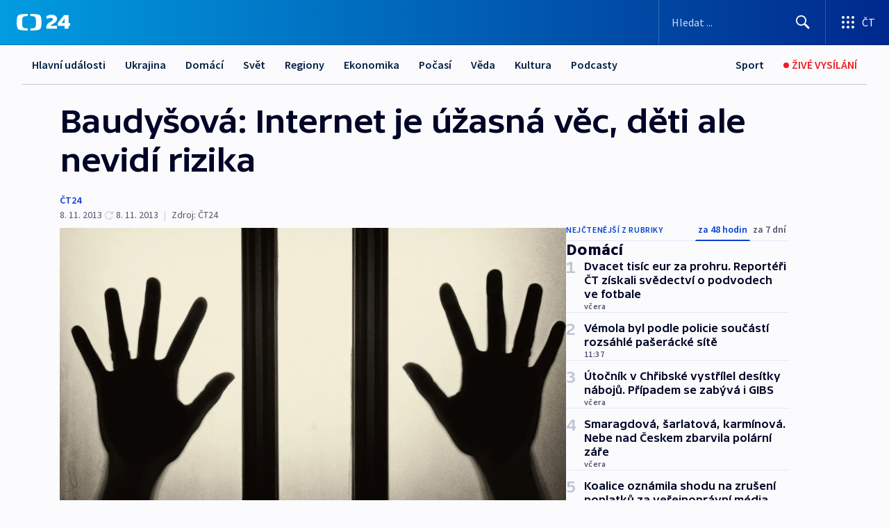

--- FILE ---
content_type: text/html; charset=utf-8
request_url: https://ct24.ceskatelevize.cz/clanek/domaci/baudysova-internet-je-uzasna-vec-deti-ale-nevidi-rizika-319282
body_size: 59744
content:
<!DOCTYPE html><html lang="cs" data-sentry-element="Html" data-sentry-component="MyDocument" data-sentry-source-file="_document.tsx"><head data-sentry-element="Head" data-sentry-source-file="_document.tsx"><meta charSet="utf-8"/><meta content="initial-scale=1.0, width=device-width" name="viewport" data-sentry-element="meta" data-sentry-source-file="_app.tsx"/><meta name="publisher" content="ČT24, Česká televize" data-sentry-element="meta" data-sentry-source-file="_app.tsx"/><meta name="language" content="cs" data-sentry-element="meta" data-sentry-source-file="_app.tsx"/><meta name="theme-color" content="#ffffff" data-sentry-element="meta" data-sentry-source-file="_app.tsx"/><link rel="icon" href="/static/favicon.ico" sizes="any"/><link rel="icon" type="image/svg+xml" href="/static/favicon.svg"/><link rel="icon" type="image/png" href="/static/favicon.png"/><link rel="apple-touch-icon" href="/static/apple-touch-icon.png"/><link rel="manifest" href="/static/manifest.json"/><link rel="canonical" href="https://ct24.ceskatelevize.cz/clanek/domaci/baudysova-internet-je-uzasna-vec-deti-ale-nevidi-rizika-319282"/><link rel="stylesheet" href="https://ctfs.ceskatelevize.cz/static/scripts/cmp/v2.1/orestbida/brands/ct24-light.css"/><title>Baudyšová: Internet je úžasná věc, děti ale nevidí rizika — ČT24 — Česká televize</title><meta name="description" content="Praha - V Česku přibývá počet případů dětské prostituce. Zatímco v roce 2011 bylo takových případů evidováno 9, loni už se jejich počet vyšplhal na 22. Jde ale jen o nahlášené případy, skutečné statistiky tak mohou být mnohem horší. Odborníci dávají vinu hlavně internetu."/><meta name="robots" content="index, follow"/><meta name="author" content="ČT24"/><meta property="og:title" content="Baudyšová: Internet je úžasná věc, děti ale nevidí rizika"/><meta property="og:description" content="Praha - V Česku přibývá počet případů dětské prostituce. Zatímco v roce 2011 bylo takových případů evidováno 9, loni už se jejich počet vyšplhal na 22. Jde ale jen o nahlášené případy, skutečné statistiky tak mohou být mnohem horší. Odborníci dávají vinu hlavně internetu."/><meta property="og:image" content="https://fs2-ct24.ceskatelevize.cz/image/[base64].jpg?width=1280"/><meta property="og:type" content="article"/><script type="application/ld+json">{"@context":"https://schema.org","@type":"Article","headline":"Baudyšová: Internet je úžasná věc, děti ale nevidí rizika","description":"Praha - V Česku přibývá počet případů dětské prostituce. Zatímco v roce 2011 bylo takových případů evidováno 9, loni už se jejich počet vyšplhal na 22. Jde ale jen o nahlášené případy, skutečné statistiky tak mohou být mnohem horší. Odborníci dávají vinu hlavně internetu.","datePublished":"2013-11-08T18:17:00+01:00","dateModified":"2013-11-08T17:17:00+01:00","author":[{"@type":"Person","name":"ČT24"}],"publisher":{"@type":"Organization","name":"ČT24 - Česká televize","logo":{"@type":"ImageObject","url":"https://ctfs.ceskatelevize.cz/static/channels/ct24.svg"}},"image":["https://fs2-ct24.ceskatelevize.cz/image/[base64].jpg?width=1024",{"@type":"ImageObject","url":"https://fs2-ct24.ceskatelevize.cz/image/[base64].jpg?width=1024","caption":"Ilustrační foto","creditText":"Zdroj: Thinkstock"}],"mainEntityOfPage":{"@type":"WebPage","@id":"https://ct24.ceskatelevize.cz/clanek/domaci/baudysova-internet-je-uzasna-vec-deti-ale-nevidi-rizika-319282"},"keywords":"Domácí, ČT24"}</script><meta name="next-head-count" content="21"/><script id="google-tag-manager" nonce="ZTRmNzNlZDItYWViYy00ZTM1LWE5YmMtNGM4YjgwZDY0OTk4" data-sentry-element="Script" data-sentry-source-file="_document.tsx" data-nscript="beforeInteractive">
                        var dataLayer = dataLayer || [];dataLayer.push({
                            "page": { "section": "24" },
                            "app": {"version": "1.73.8", "platform": "Web"}
                        });

                        (function(w,d,s,l,i){w[l]=w[l]||[];w[l].push({'gtm.start':
                        new Date().getTime(),event:'gtm.js'});var f=d.getElementsByTagName(s)[0],
                        j=d.createElement(s),dl=l!='dataLayer'?'&l='+l:'';j.async=true;j.src=
                        'https://www.googletagmanager.com/gtm.js?id='+i+dl;var n=d.querySelector('[nonce]');
                        n&&j.setAttribute('nonce',n.nonce||n.getAttribute('nonce'));f.parentNode.insertBefore(j,f);
                        })(window,document,'script','dataLayer','GTM-WR543Z2');
                  </script><link nonce="ZTRmNzNlZDItYWViYy00ZTM1LWE5YmMtNGM4YjgwZDY0OTk4" rel="preload" href="/_next/static/css/eb0e2c75f8046766.css" as="style"/><link nonce="ZTRmNzNlZDItYWViYy00ZTM1LWE5YmMtNGM4YjgwZDY0OTk4" rel="stylesheet" href="/_next/static/css/eb0e2c75f8046766.css" data-n-g=""/><link nonce="ZTRmNzNlZDItYWViYy00ZTM1LWE5YmMtNGM4YjgwZDY0OTk4" rel="preload" href="/_next/static/css/cf23267297961e52.css" as="style"/><link nonce="ZTRmNzNlZDItYWViYy00ZTM1LWE5YmMtNGM4YjgwZDY0OTk4" rel="stylesheet" href="/_next/static/css/cf23267297961e52.css" data-n-p=""/><link nonce="ZTRmNzNlZDItYWViYy00ZTM1LWE5YmMtNGM4YjgwZDY0OTk4" rel="preload" href="/_next/static/css/b5b3546fd1e0f7d1.css" as="style"/><link nonce="ZTRmNzNlZDItYWViYy00ZTM1LWE5YmMtNGM4YjgwZDY0OTk4" rel="stylesheet" href="/_next/static/css/b5b3546fd1e0f7d1.css" data-n-p=""/><noscript data-n-css="ZTRmNzNlZDItYWViYy00ZTM1LWE5YmMtNGM4YjgwZDY0OTk4"></noscript><script defer="" nonce="ZTRmNzNlZDItYWViYy00ZTM1LWE5YmMtNGM4YjgwZDY0OTk4" nomodule="" src="/_next/static/chunks/polyfills-42372ed130431b0a.js"></script><script src="/_next/static/chunks/webpack-9d436da92b284dc9.js" nonce="ZTRmNzNlZDItYWViYy00ZTM1LWE5YmMtNGM4YjgwZDY0OTk4" defer=""></script><script src="/_next/static/chunks/framework-df2fc3d29a08040c.js" nonce="ZTRmNzNlZDItYWViYy00ZTM1LWE5YmMtNGM4YjgwZDY0OTk4" defer=""></script><script src="/_next/static/chunks/main-39313285097fd8c9.js" nonce="ZTRmNzNlZDItYWViYy00ZTM1LWE5YmMtNGM4YjgwZDY0OTk4" defer=""></script><script src="/_next/static/chunks/pages/_app-47a8a81abe7733c6.js" nonce="ZTRmNzNlZDItYWViYy00ZTM1LWE5YmMtNGM4YjgwZDY0OTk4" defer=""></script><script src="/_next/static/chunks/2852872c-095e82de10fae69e.js" nonce="ZTRmNzNlZDItYWViYy00ZTM1LWE5YmMtNGM4YjgwZDY0OTk4" defer=""></script><script src="/_next/static/chunks/75fc9c18-c433d48982ca9a30.js" nonce="ZTRmNzNlZDItYWViYy00ZTM1LWE5YmMtNGM4YjgwZDY0OTk4" defer=""></script><script src="/_next/static/chunks/86-353db38eb9faeaaf.js" nonce="ZTRmNzNlZDItYWViYy00ZTM1LWE5YmMtNGM4YjgwZDY0OTk4" defer=""></script><script src="/_next/static/chunks/1509-4afa60b80d17ef4b.js" nonce="ZTRmNzNlZDItYWViYy00ZTM1LWE5YmMtNGM4YjgwZDY0OTk4" defer=""></script><script src="/_next/static/chunks/8460-92487105c425564e.js" nonce="ZTRmNzNlZDItYWViYy00ZTM1LWE5YmMtNGM4YjgwZDY0OTk4" defer=""></script><script src="/_next/static/chunks/1717-e987c59798af39f8.js" nonce="ZTRmNzNlZDItYWViYy00ZTM1LWE5YmMtNGM4YjgwZDY0OTk4" defer=""></script><script src="/_next/static/chunks/608-61f15136e3e80c7d.js" nonce="ZTRmNzNlZDItYWViYy00ZTM1LWE5YmMtNGM4YjgwZDY0OTk4" defer=""></script><script src="/_next/static/chunks/7444-e60ad12959b52b0e.js" nonce="ZTRmNzNlZDItYWViYy00ZTM1LWE5YmMtNGM4YjgwZDY0OTk4" defer=""></script><script src="/_next/static/chunks/3028-ba2a8d82ec1582b5.js" nonce="ZTRmNzNlZDItYWViYy00ZTM1LWE5YmMtNGM4YjgwZDY0OTk4" defer=""></script><script src="/_next/static/chunks/4035-8e9f8e7f61c25e84.js" nonce="ZTRmNzNlZDItYWViYy00ZTM1LWE5YmMtNGM4YjgwZDY0OTk4" defer=""></script><script src="/_next/static/chunks/2990-59520cf8d197b73c.js" nonce="ZTRmNzNlZDItYWViYy00ZTM1LWE5YmMtNGM4YjgwZDY0OTk4" defer=""></script><script src="/_next/static/chunks/pages/article/%5B...slug%5D-952bc5b55d16dac3.js" nonce="ZTRmNzNlZDItYWViYy00ZTM1LWE5YmMtNGM4YjgwZDY0OTk4" defer=""></script><script src="/_next/static/Z-Fvt_APwofeyyCl6jn-t/_buildManifest.js" nonce="ZTRmNzNlZDItYWViYy00ZTM1LWE5YmMtNGM4YjgwZDY0OTk4" defer=""></script><script src="/_next/static/Z-Fvt_APwofeyyCl6jn-t/_ssgManifest.js" nonce="ZTRmNzNlZDItYWViYy00ZTM1LWE5YmMtNGM4YjgwZDY0OTk4" defer=""></script><style nonce="ZTRmNzNlZDItYWViYy00ZTM1LWE5YmMtNGM4YjgwZDY0OTk4">.ctg-footer__social {
  color: #6f6f6f;
  display: flex;
  font-size: 1rem;
  align-items: center;
  font-family: SourceSansPro, sans-serif;
  line-height: 1.375rem;
  letter-spacing: 0;
  justify-content: center;
}
.ctg-footer__social-title {
  margin: 0;
  display: none;
  white-space: nowrap;
}
@media (min-width: 768px) {
  .ctg-footer__social-title {
    display: initial;
  }
}
  .ctg-footer__social-title.darkMode {
    color: rgba(255, 255, 255, 0.8);
  }
  .ctg-footer__social-list {
    margin: 0 0 16px 0;
    display: flex;
    padding: 0;
    list-style: none;
  }
@media (min-width: 768px) {
  .ctg-footer__social-list {
    margin: 0 0 0 15px;
  }
}
  .ctg-footer__social-list-item {
    width: 52px;
    margin: 0 4px;
    text-align: center;
  }
@media (min-width: 414px) {
  .ctg-footer__social-list-item {
    width: 64px;
  }
}
  .ctg-footer__social-list-item:first-child {
    margin-left: 0;
  }
  .ctg-footer__social-list-item:last-child {
    margin-right: 0;
  }
  .ctg-footer__social-list-item:hover {
    cursor: pointer;
    text-decoration: underline;
  }
  .ctg-footer__social-list-item:hover img.ctg-footer__icon-no-hover {
    display: none;
  }
  .ctg-footer__social-list-item:hover img.ctg-footer__icon-hover {
    display: block;
  }
  .ctg-footer__social-list-item img {
    width: 36px;
    height: 36px;
    margin: auto;
  }
@media (min-width: 768px) {
  .ctg-footer__social-list-item {
    width: initial;
  }
}
@media (min-width: 768px) {
  .ctg-footer__social-list-item img {
    width: 32px;
    height: 32px;
  }
}
  .ctg-footer__icon-hover {
    display: none;
  }
  .ctg-footer__icon-no-hover {
    display: block;
  }
  .ctg-footer__social-list-item-title {
    color: #6f6f6f;
    font-size: 0.75rem;
    font-family: SourceSansPro, sans-serif;
    font-weight: 400;
    line-height: 18px;
    white-space: nowrap;
    letter-spacing: 0.0375rem;
    text-transform: initial;
  }
@media (min-width: 768px) {
  .ctg-footer__social-list-item-title {
    display: none;
  }
}
  .ctg-footer__social-item-link {
    display: block;
    text-decoration: none;
  }
  .ctg-footer__channels-list {
    width: 100%;
    margin: 0;
    display: none;
    padding: 0;
    list-style: none;
  }
@media (min-width: 768px) {
  .ctg-footer__channels-list {
    display: flex;
  }
}
@media (min-width: 1024px) {
  .ctg-footer__channels-list {
    flex-wrap: wrap;
  }
}
  .ctg-footer__channels-list-item {
    flex: 1 1 auto;
    display: flex;
    margin-bottom: 40px;
    justify-content: center;
  }
@media (min-width: 1024px) {
  .ctg-footer__channels-list-item {
    flex: 0 1 30%;
    justify-content: start;
  }
}
  .ctg-footer__channels-list-item img {
    height: 20px;
  }
@media (min-width: 1024px) {
  .ctg-footer__channels-list-item img {
    height: 24px;
  }
}
  .ctg-footer__sr-only {
    top: auto;
    left: -10000px;
    width: 1px;
    height: 1px;
    overflow: hidden;
    position: absolute;
  }
  .ctg-footer__sub-footer {
    color: #6f6f6f;
    display: flex;
    font-size: 0.875rem;
    font-family: SourceSansPro, sans-serif;
    font-weight: 400;
    line-height: 1.25rem;
    letter-spacing: 0;
    text-transform: initial;
    justify-content: space-between;
  }
  .ctg-footer__sub-footer a {
    color: #041e42;
    transition: color 300ms ease-in;
    text-decoration: none;
  }
  .ctg-footer__sub-footer p {
    margin: 0;
  }
@media (max-width: 413px) {
  .ctg-footer__sub-footer div:first-child span:first-of-type {
    display: block;
  }
}
  .ctg-footer__sub-footer.darkMode span, .ctg-footer__sub-footer.darkMode a {
    color: rgba(255, 255, 255, 0.8);
  }
  .ctg-footer__sub-footer.darkMode p:first-child {
    color: rgba(255, 255, 255, 0.6);
  }
  .ctg-footer__sub-footer a:hover {
    text-decoration: underline;
  }
  .ctg-footer__separator {
    margin: 0px 7px;
  }
@media (max-width: 413px) {
  .ctg-footer__hidden {
    display: none;
  }
}
  .ctg-footer__right-column {
    display: none;
  }
@media (min-width: 768px) {
  .ctg-footer__right-column {
    display: flex;
  }
}
  .ctg-footer__contacts {
    color: #6f6f6f;
    font-size: 1rem;
    text-align: left;
    font-family: SourceSansPro, sans-serif;
    line-height: 20px;
    letter-spacing: 0;
  }
  .ctg-footer__contacts a {
    color: #041e42;
    transition: color 300ms ease-in;
    text-decoration: none;
  }
@media (min-width: 768px) and (max-width: 1023px) {
  .ctg-footer__contacts {
    text-align: center;
  }
}
  .ctg-footer__contacts a:hover {
    text-decoration: underline;
  }
  .ctg-footer__contacts-list {
    margin: 0;
    display: flex;
    flex-direction: column;
    justify-content: center;
  }
@media (min-width: 768px) {
  .ctg-footer__contacts-list {
    flex-direction: row;
  }
}
@media (min-width: 1024px) {
  .ctg-footer__contacts-list {
    justify-content: start;
  }
}
  .ctg-footer__contacts-list.darkMode span {
    color: #FFFFFF;
  }
  .ctg-footer__contacts-link {
    color: #041e42;
    margin: 0 0 0 0;
    display: flex;
    align-self: flex-start;
    line-height: 22px;
    align-content: center;
  }
  .ctg-footer__contacts-link img {
    margin-right: 10px;
  }
  .ctg-footer__contacts-link:first-child {
    margin: 0 0 18px 0;
  }
@media (min-width: 768px) {
  .ctg-footer__contacts-link:first-child {
    margin-right: 26px;
  }
}
  .ctg-footer__strong {
    font-family: SourceSansPro, sans-serif;
    font-weight: 600;
  }
  .ctg-footer__opening-hours {
    color: #000;
    margin: 0 0 16px 0;
  }
  .ctg-footer__opening-hours span:last-child {
    color: #6f6f6f;
    display: inline-block;
    margin-top: 8px;
  }
  .ctg-footer__opening-hours.darkMode span:first-child {
    color: #FFFFFF;
  }
  .ctg-footer__opening-hours.darkMode span:last-child {
    color: rgba(255, 255, 255, 0.8);
  }
  .footer-0-2-1 {  }
  .footer-0-2-1.darkMode {  }
  .footer-0-2-1 hr {
    opacity: 1;
  }
  .wrapper-0-2-2 {
    margin: 0 auto;
    display: grid;
    padding: 32px 16px 24px 16px;
  }
@media (min-width: 768px) {
  .wrapper-0-2-2 {
    padding: 48px 24px 32px 24px;
    grid-row-gap: 0px;
    grid-column-gap: 0px;
    grid-template-rows: repeat(6, auto);
    grid-template-columns: repeat(2, auto);
  }
}
@media (min-width: 1024px) {
  .wrapper-0-2-2 {
    grid-template-rows: repeat(6, auto);
  }
}
  .wrapper-0-2-2 a:focus {
    outline: none;
    box-shadow: 0px 0px 0px 2px #60a0ff;
    border-radius: 4px;
  }
  .logo-0-2-3 {
    display: block;
    justify-self: start;
    margin-bottom: 24px;
  }
  .logo-0-2-3 img {
    height: 24px;
  }
@media (min-width: 768px) {
  .logo-0-2-3 {
    grid-area: 1 / 1 / 2 / 2;
    margin-bottom: 40px;
  }
}
@media (min-width: 1024px) {
  .logo-0-2-3 {
    margin-bottom: 56px;
  }
}
@media (min-width: 768px) {
  .logo-0-2-3 img {
    height: 32px;
  }
}
  .social-0-2-4 {  }
@media (min-width: 768px) {
  .social-0-2-4 {
    grid-area: 1 / 2 / 1 / 3;
    align-self: flex-start;
    justify-content: flex-end;
  }
}
  .contacts-0-2-5 {
    margin-bottom: 22px;
  }
@media (min-width: 768px) {
  .contacts-0-2-5 {
    grid-area: 4 / 1 / 4 / 3;
  }
}
@media (min-width: 1024px) {
  .contacts-0-2-5 {
    grid-area: 3 / 2 / 3 / 3;
  }
}
  .channels-0-2-6 {  }
@media (min-width: 768px) {
  .channels-0-2-6 {
    grid-area: 3 / 1 / 3 / 3;
  }
}
@media (min-width: 1024px) {
  .channels-0-2-6 {
    grid-area: 2 / 2 / 2 / 3;
    align-self: start;
    margin-bottom: 11px;
  }
}
  .divider-0-2-7 {
    width: 100%;
    border: none;
    height: 1px;
    margin: 0 0 16px 0;
    background-color: #e0e0e0;
  }
@media (min-width: 768px) {
  .divider-0-2-7 {
    margin: 0 0 24px 0;
    grid-area: 5 / 1 / 5 / 3;
  }
}
@media (min-width: 1024px) {
  .divider-0-2-7 {
    grid-area: 5 / 1 / 5 / 3;
  }
}
  .dividerMedium-0-2-8 {
    margin: 0 0 16px 0;
  }
  .dividerLow-0-2-9 {
    margin: 0 0 20px 0;
  }
@media (min-width: 768px) {
  .dividerLow-0-2-9 {
    margin: 0 0 12px 0;
  }
}
  .dividerMobile-0-2-10 {  }
@media (min-width: 768px) {
  .dividerMobile-0-2-10 {
    display: none;
  }
}
  .linkList-0-2-11 {
    margin: 0 0 20px 0;
    display: flex;
    padding: 0;
    row-gap: 18px;
    flex-wrap: wrap;
    font-size: 1rem;
    list-style: none;
    font-family: SourceSansPro, sans-serif;
    line-height: 1.375rem;
    letter-spacing: 0;
  }
  .linkList-0-2-11 a {
    color: #041e42;
    transition: color 300ms ease-in;
    text-decoration: none;
  }
@media (min-width: 768px) {
  .linkList-0-2-11 {
    margin: 0 0 40px 0;
    display: grid;
    grid-column: 1 / 3;
    grid-template-columns: repeat(3, 1fr);
  }
  .linkList-0-2-11 #tvProgram {
    grid-area: 1 / 1;
  }
  .linkList-0-2-11 #ziveVysilani {
    grid-area: 2 / 1;
  }
  .linkList-0-2-11 #tvPoplatky {
    grid-area: 3 / 1;
  }
  .linkList-0-2-11 #teletext {
    grid-area: 4 / 1;
  }
  .linkList-0-2-11 #podcasty {
    grid-area: 5 / 1;
  }
  .linkList-0-2-11 #pocasi {
    grid-area: 1 / 2;
  }
  .linkList-0-2-11 #eshop {
    grid-area: 2 / 2;
  }
  .linkList-0-2-11 #mobilniAplikace {
    grid-area: 3 / 2;
  }
  .linkList-0-2-11 #vseoCt {
    grid-area: 4 / 2;
  }
  .linkList-0-2-11 #studioBrno {
    grid-area: 2 / 3;
  }
  .linkList-0-2-11 #proMedia {
    grid-area: 5 / 2;
  }
  .linkList-0-2-11 #studioOstrava {
    grid-area: 1 / 3;
  }
  .linkList-0-2-11 #radaCt {
    grid-area: 6 / 1;
  }
  .linkList-0-2-11 #kariera {
    grid-area: 3 / 3;
  }
  .linkList-0-2-11 #casteDotazy {
    grid-area: 4 / 3;
  }
  .linkList-0-2-11 #kontakty {
    grid-area: 5 / 3;
  }
}
@media (min-width: 1024px) {
  .linkList-0-2-11 {
    margin: 0 0 32px 0;
    display: flex;
    row-gap: 10px;
    grid-area: 2 / 1 / 5 / 2;
  }
}
  .linkList-0-2-11.darkMode {  }
  .linkList-0-2-11.darkMode a {
    color: #FFFFFF;
  }
  .linkList-0-2-11 a:hover {
    text-decoration: underline;
  }
  .linkListItem-0-2-12 {
    flex: 0 1 45%;
    line-height: 22px;
  }
@media (min-width: 768px) {
  .linkListItem-0-2-12 {
    flex: 0 1 33%;
  }
}
@media (min-width: 1024px) {
  .linkListItem-0-2-12 {
    flex: 0 1 50%;
  }
}
  .subFooter-0-2-13 {  }
@media (min-width: 768px) {
  .subFooter-0-2-13 {
    grid-area: 6 / 1 / 6 / 3;
  }
}
  .srOnly-0-2-14 {
    top: auto;
    left: -10000px;
    width: 1px;
    height: 1px;
    overflow: hidden;
    position: absolute;
  }
  .footer-d17-0-2-15 {
    background: #f4f4f4;
  }
  .footer-d17-0-2-15.darkMode {
    background: #001830;
  }
  .wrapper-d18-0-2-16 {
    max-width: 1216px;
  }
  .ctg-header__wrapper {
    width: 100%;
    content: a;
    box-sizing: border-box;
    background-color: #fff;
  }
  .ctg-header__document-disable-scroll-local {  }
@media screen and (max-width: 767px) {
  .ctg-header__document-disable-scroll-local {
    overflow: hidden !important;
    touch-action: none;
    overscroll-behavior: none;
    -webkit-overflow-scrolling: none;
  }
}
  .ctg-header__body-disable-scroll-local {  }
@media screen and (max-width: 767px) {
  .ctg-header__body-disable-scroll-local {
    overflow: hidden !important;
    touch-action: none;
    overscroll-behavior: none;
    -webkit-overflow-scrolling: none;
  }
}
  .ctg-header__document-disable-scroll-global {  }
@media screen and (max-width: 427px) {
  .ctg-header__document-disable-scroll-global {
    overflow: hidden !important;
    touch-action: none;
    overscroll-behavior: none;
    -webkit-overflow-scrolling: none;
  }
}
  .ctg-header__body-disable-scroll-global {  }
@media screen and (max-width: 427px) {
  .ctg-header__body-disable-scroll-global {
    overflow: hidden !important;
    touch-action: none;
    overscroll-behavior: none;
    -webkit-overflow-scrolling: none;
  }
}
  .ctg-header__document-disable-scroll-local-d2 {  }
@media screen and (max-width: 767px) {
  .ctg-header__document-disable-scroll-local-d2 {
    padding-right: 0px !important;
  }
}
  .ctg-header__document-disable-scroll-global-d4 {  }
@media screen and (max-width: 427px) {
  .ctg-header__document-disable-scroll-global-d4 {
    padding-right: 0px !important;
  }
}
  .ctg-header__inset-focus-visible {  }
  .ctg-header__context-menu-item-disabled {  }
  .ctg-header__context-menu-item.ctg-header__context-menu-item-disabled .ctg-header__context-menu-item-link, .ctg-header__context-menu-item.ctg-header__context-menu-item-disabled .ctg-header__context-menu-item-link:hover {
    cursor: auto;
  }
  .ctg-header__context-menu-item-active {  }
  .ctg-header__context-menu-item.ctg-header__context-menu-item-active .ctg-header__context-menu-item-link {
    cursor: default;
    font-family: SourceSansPro, sans-serif;
    font-weight: 600;
  }
  .ctg-header__context-menu-item-link {
    display: flex;
    padding: 9px 26px 9px;
    font-size: 1rem;
    align-items: center;
    font-family: SourceSansPro, sans-serif;
    line-height: 1.375rem;
    letter-spacing: 0;
    vertical-align: sub;
  }
  .ctg-header__context-menu-item:not(.ctg-header__context-menu-item-disabled) .ctg-header__context-menu-item-link:hover {  }
  .ctg-header__context-menu-item-link:hover {
    text-decoration: none;
  }
  .ctg-header__profile-name {  }
  .ctg-header__profile-name + ul li:first-child .ctg-header__context-menu-item-link {
    padding: 0 24px 9px;
  }
  .ctg-header__profile-name + ul li:first-child .ctg-header__context-menu-item-link:hover {
    text-decoration: underline;
    background-color: #fff;
  }
  .ctg-header__context-menu-item-link-is-not {  }
  .ctg-header__context-menu-item-link.ctg-header__context-menu-item-link-is-not {
    outline: none;
  }
  .ctg-header__context-menu-item-link.ctg-header__context-menu-item-link-is-not.focus-visible {
    box-shadow: 0px 0px 0px 2px #60a0ff;
  }
  .ctg-header__context-menu-item {
    color: #393939;
    width: 100%;
    padding: 0;
    max-width: 100%;
    list-style: none;
  }
  .ctg-header__context-menu-item > span {
    display: flex;
    align-items: center;
  }
  .ctg-header__context-menu-item > span > svg {
    fill: currentColor;
    flex: 0 0 auto;
    width: 20px;
    height: 20px;
    margin: 0 8px 0 -28px;
  }
  .ctg-header__context-menu-icon {
    width: 20px;
    display: flex;
    align-items: center;
    margin-right: 18px;
  }
  .ctg-header__context-menu-item-disabled-d0 {  }
  .ctg-header__context-menu-item.ctg-header__context-menu-item-disabled-d0 .ctg-header__context-menu-item-link, .ctg-header__context-menu-item.ctg-header__context-menu-item-disabled-d0 .ctg-header__context-menu-item-link:hover {
    background-color: transparent;
    color: #8d8d8d;
  }
  .ctg-header__context-menu-item-active-d1 {  }
  .ctg-header__context-menu-item.ctg-header__context-menu-item-active-d1 .ctg-header__context-menu-item-link {
    color: #000000;
  }
  .ctg-header__context-menu-item-link-d2 {
    color: #041e42;
  }
  .ctg-header__context-menu-item:not(.ctg-header__context-menu-item-disabled) .ctg-header__context-menu-item-link-d2:hover {
    color: #000000;
    background-color: #f4f4f4;
  }
  .ctg-header__context-menu-item-disabled-d3 {  }
  .ctg-header__context-menu-item.ctg-header__context-menu-item-disabled-d3 .ctg-header__context-menu-item-link, .ctg-header__context-menu-item.ctg-header__context-menu-item-disabled-d3 .ctg-header__context-menu-item-link:hover {
    background-color: transparent;
    color: #8d8d8d;
  }
  .ctg-header__context-menu-item-active-d4 {  }
  .ctg-header__context-menu-item.ctg-header__context-menu-item-active-d4 .ctg-header__context-menu-item-link {
    color: #000000;
  }
  .ctg-header__context-menu-item-link-d5 {
    color: #041e42;
  }
  .ctg-header__context-menu-item:not(.ctg-header__context-menu-item-disabled) .ctg-header__context-menu-item-link-d5:hover {
    color: #000000;
    background-color: #f4f4f4;
  }
  .ctg-header__context-menu-item-disabled-d6 {  }
  .ctg-header__context-menu-item.ctg-header__context-menu-item-disabled-d6 .ctg-header__context-menu-item-link, .ctg-header__context-menu-item.ctg-header__context-menu-item-disabled-d6 .ctg-header__context-menu-item-link:hover {
    background-color: transparent;
    color: #8d8d8d;
  }
  .ctg-header__context-menu-item-active-d7 {  }
  .ctg-header__context-menu-item.ctg-header__context-menu-item-active-d7 .ctg-header__context-menu-item-link {
    color: #000000;
  }
  .ctg-header__context-menu-item-link-d8 {
    color: #041e42;
  }
  .ctg-header__context-menu-item:not(.ctg-header__context-menu-item-disabled) .ctg-header__context-menu-item-link-d8:hover {
    color: #000000;
    background-color: #f4f4f4;
  }
  .ctg-header__context-menu-item-disabled-d9 {  }
  .ctg-header__context-menu-item.ctg-header__context-menu-item-disabled-d9 .ctg-header__context-menu-item-link, .ctg-header__context-menu-item.ctg-header__context-menu-item-disabled-d9 .ctg-header__context-menu-item-link:hover {
    background-color: transparent;
    color: #8d8d8d;
  }
  .ctg-header__context-menu-item-active-d10 {  }
  .ctg-header__context-menu-item.ctg-header__context-menu-item-active-d10 .ctg-header__context-menu-item-link {
    color: #000000;
  }
  .ctg-header__context-menu-item-link-d11 {
    color: #041e42;
  }
  .ctg-header__context-menu-item:not(.ctg-header__context-menu-item-disabled) .ctg-header__context-menu-item-link-d11:hover {
    color: #000000;
    background-color: #f4f4f4;
  }
  .ctg-header__context-menu-item-disabled-d12 {  }
  .ctg-header__context-menu-item.ctg-header__context-menu-item-disabled-d12 .ctg-header__context-menu-item-link, .ctg-header__context-menu-item.ctg-header__context-menu-item-disabled-d12 .ctg-header__context-menu-item-link:hover {
    background-color: transparent;
    color: #8d8d8d;
  }
  .ctg-header__context-menu-item-active-d13 {  }
  .ctg-header__context-menu-item.ctg-header__context-menu-item-active-d13 .ctg-header__context-menu-item-link {
    color: #000000;
  }
  .ctg-header__context-menu-item-link-d14 {
    color: #041e42;
  }
  .ctg-header__context-menu-item:not(.ctg-header__context-menu-item-disabled) .ctg-header__context-menu-item-link-d14:hover {
    color: #000000;
    background-color: #f4f4f4;
  }
  .ctg-header__context-menu-item-disabled-d15 {  }
  .ctg-header__context-menu-item.ctg-header__context-menu-item-disabled-d15 .ctg-header__context-menu-item-link, .ctg-header__context-menu-item.ctg-header__context-menu-item-disabled-d15 .ctg-header__context-menu-item-link:hover {
    background-color: transparent;
    color: #8d8d8d;
  }
  .ctg-header__context-menu-item-active-d16 {  }
  .ctg-header__context-menu-item.ctg-header__context-menu-item-active-d16 .ctg-header__context-menu-item-link {
    color: #000000;
  }
  .ctg-header__context-menu-item-link-d17 {
    color: #041e42;
  }
  .ctg-header__context-menu-item:not(.ctg-header__context-menu-item-disabled) .ctg-header__context-menu-item-link-d17:hover {
    color: #000000;
    background-color: #f4f4f4;
  }
  .ctg-header__context-menu-item-disabled-d18 {  }
  .ctg-header__context-menu-item.ctg-header__context-menu-item-disabled-d18 .ctg-header__context-menu-item-link, .ctg-header__context-menu-item.ctg-header__context-menu-item-disabled-d18 .ctg-header__context-menu-item-link:hover {
    background-color: transparent;
    color: #8d8d8d;
  }
  .ctg-header__context-menu-item-active-d19 {  }
  .ctg-header__context-menu-item.ctg-header__context-menu-item-active-d19 .ctg-header__context-menu-item-link {
    color: #000000;
  }
  .ctg-header__context-menu-item-link-d20 {
    color: #041e42;
  }
  .ctg-header__context-menu-item:not(.ctg-header__context-menu-item-disabled) .ctg-header__context-menu-item-link-d20:hover {
    color: #000000;
    background-color: #f4f4f4;
  }
  .ctg-header__context-menu-item-disabled-d21 {  }
  .ctg-header__context-menu-item.ctg-header__context-menu-item-disabled-d21 .ctg-header__context-menu-item-link, .ctg-header__context-menu-item.ctg-header__context-menu-item-disabled-d21 .ctg-header__context-menu-item-link:hover {
    background-color: transparent;
    color: #8d8d8d;
  }
  .ctg-header__context-menu-item-active-d22 {  }
  .ctg-header__context-menu-item.ctg-header__context-menu-item-active-d22 .ctg-header__context-menu-item-link {
    color: #000000;
  }
  .ctg-header__context-menu-item-link-d23 {
    color: #041e42;
  }
  .ctg-header__context-menu-item:not(.ctg-header__context-menu-item-disabled) .ctg-header__context-menu-item-link-d23:hover {
    color: #000000;
    background-color: #f4f4f4;
  }
  .ctg-header__context-menu-item-disabled-d24 {  }
  .ctg-header__context-menu-item.ctg-header__context-menu-item-disabled-d24 .ctg-header__context-menu-item-link, .ctg-header__context-menu-item.ctg-header__context-menu-item-disabled-d24 .ctg-header__context-menu-item-link:hover {
    background-color: transparent;
    color: #8d8d8d;
  }
  .ctg-header__context-menu-item-active-d25 {  }
  .ctg-header__context-menu-item.ctg-header__context-menu-item-active-d25 .ctg-header__context-menu-item-link {
    color: #000000;
  }
  .ctg-header__context-menu-item-link-d26 {
    color: #041e42;
  }
  .ctg-header__context-menu-item:not(.ctg-header__context-menu-item-disabled) .ctg-header__context-menu-item-link-d26:hover {
    color: #000000;
    background-color: #f4f4f4;
  }
  .ctg-header__context-menu-item-disabled-d27 {  }
  .ctg-header__context-menu-item.ctg-header__context-menu-item-disabled-d27 .ctg-header__context-menu-item-link, .ctg-header__context-menu-item.ctg-header__context-menu-item-disabled-d27 .ctg-header__context-menu-item-link:hover {
    background-color: transparent;
    color: #8d8d8d;
  }
  .ctg-header__context-menu-item-active-d28 {  }
  .ctg-header__context-menu-item.ctg-header__context-menu-item-active-d28 .ctg-header__context-menu-item-link {
    color: #000000;
  }
  .ctg-header__context-menu-item-link-d29 {
    color: #041e42;
  }
  .ctg-header__context-menu-item:not(.ctg-header__context-menu-item-disabled) .ctg-header__context-menu-item-link-d29:hover {
    color: #000000;
    background-color: #f4f4f4;
  }
  .ctg-header__context-menu-item-disabled-d30 {  }
  .ctg-header__context-menu-item.ctg-header__context-menu-item-disabled-d30 .ctg-header__context-menu-item-link, .ctg-header__context-menu-item.ctg-header__context-menu-item-disabled-d30 .ctg-header__context-menu-item-link:hover {
    background-color: transparent;
    color: #8d8d8d;
  }
  .ctg-header__context-menu-item-active-d31 {  }
  .ctg-header__context-menu-item.ctg-header__context-menu-item-active-d31 .ctg-header__context-menu-item-link {
    color: #000000;
  }
  .ctg-header__context-menu-item-link-d32 {
    color: #041e42;
  }
  .ctg-header__context-menu-item:not(.ctg-header__context-menu-item-disabled) .ctg-header__context-menu-item-link-d32:hover {
    color: #000000;
    background-color: #f4f4f4;
  }
  .ctg-header__context-menu-item-disabled-d33 {  }
  .ctg-header__context-menu-item.ctg-header__context-menu-item-disabled-d33 .ctg-header__context-menu-item-link, .ctg-header__context-menu-item.ctg-header__context-menu-item-disabled-d33 .ctg-header__context-menu-item-link:hover {
    background-color: transparent;
    color: #8d8d8d;
  }
  .ctg-header__context-menu-item-active-d34 {  }
  .ctg-header__context-menu-item.ctg-header__context-menu-item-active-d34 .ctg-header__context-menu-item-link {
    color: #000000;
  }
  .ctg-header__context-menu-item-link-d35 {
    color: #041e42;
  }
  .ctg-header__context-menu-item:not(.ctg-header__context-menu-item-disabled) .ctg-header__context-menu-item-link-d35:hover {
    color: #000000;
    background-color: #f4f4f4;
  }
  .ctg-header__context-menu-item-disabled-d36 {  }
  .ctg-header__context-menu-item.ctg-header__context-menu-item-disabled-d36 .ctg-header__context-menu-item-link, .ctg-header__context-menu-item.ctg-header__context-menu-item-disabled-d36 .ctg-header__context-menu-item-link:hover {
    background-color: transparent;
    color: #8d8d8d;
  }
  .ctg-header__context-menu-item-active-d37 {  }
  .ctg-header__context-menu-item.ctg-header__context-menu-item-active-d37 .ctg-header__context-menu-item-link {
    color: #000000;
  }
  .ctg-header__context-menu-item-link-d38 {
    color: #041e42;
  }
  .ctg-header__context-menu-item:not(.ctg-header__context-menu-item-disabled) .ctg-header__context-menu-item-link-d38:hover {
    color: #000000;
    background-color: #f4f4f4;
  }
  .ctg-header__local-menu-mobile-nav {
    width: 100%;
    display: none;
    position: relative;
    box-shadow: 0px 1px 3px rgba(0, 0, 0, 0.2), 0px 12px 24px -8px rgba(0, 0, 0, 0.15);
    margin-left: auto;
    background-color: #fff;
  }
  .ctg-header__local-menu-mobile-nav .ctg-header__context-menu {
    width: 100%;
    padding: 16px 0;
    box-shadow: none;
    background-color: transparent;
  }
  .ctg-header__local-menu-mobile-nav .ctg-header__context-menu li.ctg-header__context-menu-item-active > a, .ctg-header__local-menu-mobile-nav .ctg-header__context-menu li.ctg-header__context-menu-item-active > span, .ctg-header__local-menu-mobile-nav .ctg-header__context-menu li > a:hover {
    color: #041e42;
  }
  .ctg-header__local-menu-mobile-nav .ctg-header__context-menu li:not(.ctg-header__context-menu-item-disabled) > a:hover, .ctg-header__local-menu-mobile-nav .ctg-header__context-menu li:not(.ctg-header__context-menu-item-disabled) > span.ctg-header__local-menu-mobile-nav .ctg-header__context-menu li:not(.ctg-header__context-menu-item-disabled):hover {
    background-color: #f4f4f4;
  }
  .ctg-header__local-menu-mobile-nav-visible {
    display: block;
  }
  .ctg-header__local-menu-mobile-nav-wrapper {
    top: 105px;
    left: 0;
    width: 100%;
    height: calc(100% - 105px);
    padding: 0;
    z-index: 101;
    overflow: auto;
    position: fixed;
    visibility: hidden;
    background-color: rgba(0, 0, 0, .3);
  }
  .ctg-header__local-menu-mobile-nav-wrapper-visible {
    visibility: visible;
  }
  .ctg-header__local-menu-mobile-button-wrapper {
    color: inherit;
    display: flex;
    align-items: center;
  }
  .ctg-header__local-menu-mobile-button-wrapper > button {
    color: inherit;
    display: flex;
    padding: 10px 16px;
    align-items: center;
  }
  .ctg-header__local-menu-mobile-button > svg {
    color: inherit;
    width: 24px;
    height: 24px;
    margin-right: 4px;
  }
  .ctg-header__local-menu-mobile-button > span {
    color: inherit;
    font-size: 1rem;
    font-family: SourceSansPro, sans-serif;
    line-height: 1;
  }
  .ctg-header__inset-focus-visible {  }
  .ctg-header__hotlink-nav-list-item {
    position: relative;
  }
@media (max-width: 767px) {
  .ctg-header__hotlink-nav-list-item {
    border-left: 1px solid rgba(0, 0, 0, 0.2);
  }
}
  .ctg-header__hotlink-nav-list-item > a, .ctg-header__hotlink-nav-list-item > button, .ctg-header__hotlink-nav-list-item > span {
    height: 100%;
    margin: 0;
    display: flex;
    position: relative;
    font-size: 16px;
    box-sizing: border-box;
    transition: backgroundColor 150ms, borderColor 150ms,color 150ms;
    align-items: center;
    font-family: SourceSansPro, sans-serif;
    font-weight: 600;
    line-height: 1.314rem;
    padding-top: 5px;
    white-space: nowrap;
    padding-left: 14px;
    padding-right: 14px;
    letter-spacing: normal;
    padding-bottom: 5px;
    justify-content: center;
    text-decoration: none;
  }
  .ctg-header__hotlink-nav-list-item > span {
    cursor: default;
  }
  .ctg-header__hotlink-nav-list-item > a svg, .ctg-header__hotlink-nav-list-item > button svg, .ctg-header__hotlink-nav-list-item > span svg {
    margin-right: 4px;
  }
  .ctg-header__hotlink-nav-list-item-active.ctg-header__hotlink-nav-list-item > a svg, .ctg-header__hotlink-nav-list-item-active.ctg-header__hotlink-nav-list-item > button svg, .ctg-header__hotlink-nav-list-item-active.ctg-header__hotlink-nav-list-item > span svg {  }
  .ctg-header__hotlink-nav-list-item-active.ctg-header__hotlink-nav-list-item > a, .ctg-header__hotlink-nav-list-item-active.ctg-header__hotlink-nav-list-item > button, .ctg-header__hotlink-nav-list-item-active.ctg-header__hotlink-nav-list-item > span {  }
@media (hover: hover) {
  .ctg-header__hotlink-nav-list-item > a, .ctg-header__hotlink-nav-list-item > button, .ctg-header__hotlink-nav-list-item > span {  }
  .ctg-header__hotlink-nav-list-item > a:hover svg, .ctg-header__hotlink-nav-list-item > button:hover svg, .ctg-header__hotlink-nav-list-item > span:hover svg {  }
  .ctg-header__hotlink-nav-list-item > a:hover, .ctg-header__hotlink-nav-list-item > button:hover, .ctg-header__hotlink-nav-list-item > span:hover {
    text-decoration: none;
  }
}
  .ctg-header__hotlink-nav-list-item-active {  }
  .ctg-header__hotlink-nav-list-item-active:before {
    left: 50%;
    width: 0;
    bottom: -6px;
    height: 0;
    content: "";
    position: absolute;
    border-left: 6px solid transparent;
    margin-left: -6px;
    border-right: 6px solid transparent;
  }
  .ctg-header__hotlink-nav-list-item-d0 {  }
  .ctg-header__hotlink-nav-list-item-d0 > a, .ctg-header__hotlink-nav-list-item-d0 > button, .ctg-header__hotlink-nav-list-item-d0 > span {
    background-color: transparent;
    color: #041e42;
  }
  .ctg-header__hotlink-nav-list-item-d0 > a svg, .ctg-header__hotlink-nav-list-item-d0 > button svg, .ctg-header__hotlink-nav-list-item-d0 > span svg {
    color: inherit;
  }
  .ctg-header__hotlink-nav-list-item-active.ctg-header__hotlink-nav-list-item-d0 > a svg, .ctg-header__hotlink-nav-list-item-active.ctg-header__hotlink-nav-list-item-d0 > button svg, .ctg-header__hotlink-nav-list-item-active.ctg-header__hotlink-nav-list-item-d0 > span svg {
    color: inherit;
  }
  .ctg-header__hotlink-nav-list-item-active.ctg-header__hotlink-nav-list-item-d0 > a, .ctg-header__hotlink-nav-list-item-active.ctg-header__hotlink-nav-list-item-d0 > button, .ctg-header__hotlink-nav-list-item-active.ctg-header__hotlink-nav-list-item-d0 > span {
    background-color: #041e42;
    color: #fff;
    border-color: #041e42;
  }
@media (hover: hover) {
  .ctg-header__hotlink-nav-list-item-d0 > a, .ctg-header__hotlink-nav-list-item-d0 > button, .ctg-header__hotlink-nav-list-item-d0 > span {  }
  .ctg-header__hotlink-nav-list-item-d0 > a:hover svg, .ctg-header__hotlink-nav-list-item-d0 > button:hover svg, .ctg-header__hotlink-nav-list-item-d0 > span:hover svg {
    color: inherit;
  }
  .ctg-header__hotlink-nav-list-item-d0 > a:hover, .ctg-header__hotlink-nav-list-item-d0 > button:hover, .ctg-header__hotlink-nav-list-item-d0 > span:hover {
    background-color: #041e42;
    color: #fff;
    border-color: #041e42;
  }
}
  .ctg-header__hotlink-nav-list-item-active-d2 {  }
  .ctg-header__hotlink-nav-list-item-active-d2:before {
    border-top: 6px solid #041e42;
  }
  .ctg-header__hotlink-nav-list-item-d3 {  }
  .ctg-header__hotlink-nav-list-item-d3 > a, .ctg-header__hotlink-nav-list-item-d3 > button, .ctg-header__hotlink-nav-list-item-d3 > span {
    background-color: transparent;
    color: #041e42;
  }
  .ctg-header__hotlink-nav-list-item-d3 > a svg, .ctg-header__hotlink-nav-list-item-d3 > button svg, .ctg-header__hotlink-nav-list-item-d3 > span svg {
    color: inherit;
  }
  .ctg-header__hotlink-nav-list-item-active.ctg-header__hotlink-nav-list-item-d3 > a svg, .ctg-header__hotlink-nav-list-item-active.ctg-header__hotlink-nav-list-item-d3 > button svg, .ctg-header__hotlink-nav-list-item-active.ctg-header__hotlink-nav-list-item-d3 > span svg {
    color: inherit;
  }
  .ctg-header__hotlink-nav-list-item-active.ctg-header__hotlink-nav-list-item-d3 > a, .ctg-header__hotlink-nav-list-item-active.ctg-header__hotlink-nav-list-item-d3 > button, .ctg-header__hotlink-nav-list-item-active.ctg-header__hotlink-nav-list-item-d3 > span {
    background-color: #041e42;
    color: #fff;
    border-color: #041e42;
  }
@media (hover: hover) {
  .ctg-header__hotlink-nav-list-item-d3 > a, .ctg-header__hotlink-nav-list-item-d3 > button, .ctg-header__hotlink-nav-list-item-d3 > span {  }
  .ctg-header__hotlink-nav-list-item-d3 > a:hover svg, .ctg-header__hotlink-nav-list-item-d3 > button:hover svg, .ctg-header__hotlink-nav-list-item-d3 > span:hover svg {
    color: inherit;
  }
  .ctg-header__hotlink-nav-list-item-d3 > a:hover, .ctg-header__hotlink-nav-list-item-d3 > button:hover, .ctg-header__hotlink-nav-list-item-d3 > span:hover {
    background-color: #041e42;
    color: #fff;
    border-color: #041e42;
  }
}
  .ctg-header__hotlink-nav-list-item-active-d5 {  }
  .ctg-header__hotlink-nav-list-item-active-d5:before {
    border-top: 6px solid #041e42;
  }
  .ctg-header__hotlink-nav-list {
    height: 100%;
    margin: 0;
    display: flex;
    padding: 0;
    position: relative;
    list-style-type: none;
  }
  .ctg-header__hotlink-nav-button-container {
    position: relative;
  }
  .ctg-header__local-menu-nav-list-item {
    position: relative;
    max-width: 235px;
  }
  .ctg-header__local-menu-nav-list-item > a, .ctg-header__local-menu-nav-list-item > button, .ctg-header__local-menu-nav-list-item > span {
    color: #041e42;
    height: 57px;
    margin: 0;
    display: block;
    padding: 0 14px;
    overflow: hidden;
    position: relative;
    font-size: 1rem;
    box-sizing: border-box;
    transition: background-color 150ms, border-color 150ms,color 150ms;
    font-family: SourceSansPro, sans-serif;
    font-weight: 600;
    line-height: 57px;
    white-space: nowrap;
    text-overflow: ellipsis;
    letter-spacing: normal;
    text-decoration: none;
  }
  .ctg-header__local-menu-nav-list-item > span {
    cursor: default;
  }
  .ctg-header__local-menu-nav-list-item a {
    text-decoration: none;
  }
  .ctg-header__local-menu-nav-list-item-active.ctg-header__local-menu-nav-list-item > a, .ctg-header__local-menu-nav-list-item > a:hover, .ctg-header__local-menu-nav-list-item-active.ctg-header__local-menu-nav-list-item > button, .ctg-header__local-menu-nav-list-item > button:hover, .ctg-header__local-menu-nav-list-item-active.ctg-header__local-menu-nav-list-item > span, .ctg-header__local-menu-nav-list-item > span:hover {
    color: #fff;
    border-color: #041e42;
    text-decoration: none;
    background-color: #041e42;
  }
  .ctg-header__local-menu-nav-list-item-active:before {
    left: 50%;
    width: 0;
    bottom: -6px;
    height: 0;
    content: "";
    position: absolute;
    border-top: 6px solid #041e42;
    border-left: 6px solid transparent;
    margin-left: -6px;
    border-right: 6px solid transparent;
  }
  .ctg-header__local-menu-nav.ctg-header__local-menu-nav-gradient {
    mask-size: auto;
    mask-image: linear-gradient( to right, black calc(100% - 150px), transparent calc(100% - 100px));
    mask-repeat: no-repeat, no-repeat;
    mask-position: 0 0, 100% 0;
    -webkit-mask-size: auto;
    -webkit-mask-image: linear-gradient( to right, black calc(100% - 150px), transparent calc(100% - 100px));
    -webkit-mask-repeat: no-repeat, no-repeat;
    -webkit-mask-position: 0 0, 100% 0;
  }
  .ctg-header__local-menu-nav-list {
    width: fit-content;
    margin: 0;
    display: flex;
    padding: 0;
    position: relative;
    list-style-type: none;
  }
  .ctg-header__local-menu-nav-button-container {
    position: relative;
  }
  .ctg-header__local-menu-nav-button-container .ctg-header__context-menu {
    left: -30px;
  }
  .ctg-header__local-menu-nav-button:before {
    left: 50%;
    bottom: -6px;
    height: 0;
    content: "";
    display: block;
    opacity: 0;
    z-index: 2;
    position: absolute;
    transform: translateX(-50%);
    border-top: 6px solid #041e42;
    transition: opacity .150ms ease;
    border-left: 6px solid transparent;
    border-right: 6px solid transparent;
    pointer-events: none;
  }
  .ctg-header__local-menu-nav-button:hover {
    cursor: pointer;
  }
  .ctg-header__local-menu-nav-button-active {
    color: #fff !important;
    background-color: #041e42;
  }
  .ctg-header__local-menu-nav-button-active:before {
    opacity: 1;
  }
  .ctg-header__local-menu-nav-button-active.dark {
    color: #041e42 !important;
    background-color: #fff !important;
  }
  .ctg-header__local-menu-nav-button-active.dark:before {
    border-top: 6px solid #fff;
  }
  .ctg-header__local-menu-wrapper {
    position: relative;
  }
@media screen and (min-width: 768px) {
  .ctg-header__local-menu-wrapper {
    margin: 0 auto;
    padding: 0 24px;
    max-width: 1168px;
  }
}
  .ctg-header__local-menu {
    height: 49px;
    display: grid;
    z-index: 1;
    position: relative;
    box-sizing: border-box;
    align-items: center;
    border-bottom: 1px solid rgba(0, 0, 0, 0.2);
    justify-content: stretch;
    grid-template-columns: 1fr min-content min-content;
  }
@media screen and (min-width: 768px) {
  .ctg-header__local-menu {
    height: 57px;
    max-width: 100%;
    grid-template-rows: 57px;
    grid-template-columns: minmax(0, 100%) min-content min-content;
  }
  .ctg-header__local-menu.secondaryMenu {
    height: auto;
  }
}
  .ctg-header__local-menu.hideBottomLine {
    height: 48px;
    border-bottom: 0;
  }
@media screen and (min-width: 768px) {
  .ctg-header__local-menu.hideBottomLine {
    height: 56px;
    grid-template-rows: 56px;
  }
}
  .ctg-header__local-menu-secondary-wrapper {
    width: 100%;
  }
  .ctg-header__local-nav-wrapper {
    display: none;
  }
@media screen and (min-width: 768px) {
  .ctg-header__local-nav-wrapper {
    display: block;
    position: relative;
  }
}
  .ctg-header__hotlink-nav-wrapper {
    height: 100%;
    position: relative;
  }
@media screen and (min-width: 768px) {
  .ctg-header__hotlink-nav-wrapper {
    display: block;
    position: relative;
  }
}
  .ctg-header__local-menu-mobile-button-wrapper {
    height: 100%;
  }
@media screen and (min-width: 768px) {
  .ctg-header__local-menu-mobile-button-wrapper {
    display: none;
  }
}
  .ctg-header__local-menu-mobile-button-wrapper .ctg-header__local-menu-mobile-button {
    width: 100%;
    height: 100%;
  }
  .ctg-header__local-menu-mobile-button-wrapper .ctg-header__local-menu-mobile-button.ctg-header__local-menu-mobile-button-active {
    background-color: rgba(0, 0, 0, 0.04);
  }
@media (hover: hover) {
  .ctg-header__local-menu-mobile-button-wrapper .ctg-header__local-menu-mobile-button:hover {
    color: #fff;
    background-color: #041e42;
  }
  .inverted .ctg-header__local-menu-mobile-button-wrapper .ctg-header__local-menu-mobile-button:hover {
    color: #fff;
    background-color: transparent;
  }
}
  .ctg-header__header-dark .ctg-header__local-menu-nav-list-item > a, .ctg-header__header-dark .ctg-header__local-menu-nav-list-item > button, .ctg-header__header-dark .ctg-header__local-menu-nav-list-item > span {
    color: #fff;
  }
  .ctg-header__header-dark .ctg-header__local-menu-nav-list-item.ctg-header__local-menu-nav-list-item-active > a, .ctg-header__header-dark .ctg-header__local-menu-nav-list-item.ctg-header__local-menu-nav-list-item-active > button, .ctg-header__header-dark .ctg-header__local-menu-nav-list-item.ctg-header__local-menu-nav-list-item-active > span {
    color: #041e42;
    border-color: #fff;
    background-color: #fff;
  }
  .ctg-header__header-dark .ctg-header__local-menu-nav-list-item.ctg-header__local-menu-nav-list-item-active:before {
    border-top-color: #fff;
  }
  .ctg-header__header-dark .ctg-header__local-menu-nav-list-item > a:hover, .ctg-header__header-dark .ctg-header__local-menu-nav-list-item > button:hover, .ctg-header__header-dark .ctg-header__local-menu-nav-list-item > span:hover {
    color: #041e42;
    border-color: #fff;
    background-color: #fff;
  }
  .ctg-header__header-dark .ctg-header__hotlink-nav-list-item > a, .ctg-header__header-dark .ctg-header__hotlink-nav-list-item > button, .ctg-header__header-dark .ctg-header__hotlink-nav-list-item > span {
    color: #fff;
  }
@media screen and (max-width: 767px) {
  .ctg-header__header-dark .ctg-header__hotlink-nav-list-item {
    border-color: rgba(255, 255, 255, 0.2);;
  }
}
  .ctg-header__header-dark .ctg-header__hotlink-nav-list-item.ctg-header__hotlink-nav-list-item-active > a, .ctg-header__header-dark .ctg-header__hotlink-nav-list-item.ctg-header__hotlink-nav-list-item-active > button, .ctg-header__header-dark .ctg-header__hotlink-nav-list-item.ctg-header__hotlink-nav-list-item-active > span {
    color: #041e42;
    border-color: #fff;
    background-color: #fff;
  }
  .ctg-header__header-dark .ctg-header__hotlink-nav-list-item.ctg-header__hotlink-nav-list-item-active > a:before, .ctg-header__header-dark .ctg-header__hotlink-nav-list-item.ctg-header__hotlink-nav-list-item-active > button:before, .ctg-header__header-dark .ctg-header__hotlink-nav-list-item.ctg-header__hotlink-nav-list-item-active > span:before {
    border-top: 6px solid white;
  }
  .ctg-header__hotlink-nav-list-item-active.ctg-header__header-dark .ctg-header__hotlink-nav-list-item > a, .ctg-header__header-dark .ctg-header__hotlink-nav-list-item > a:hover, .ctg-header__hotlink-nav-list-item-active.ctg-header__header-dark .ctg-header__hotlink-nav-list-item > button, .ctg-header__header-dark .ctg-header__hotlink-nav-list-item > button:hover, .ctg-header__hotlink-nav-list-item-active.ctg-header__header-dark .ctg-header__hotlink-nav-list-item > span, .ctg-header__header-dark .ctg-header__hotlink-nav-list-item > span:hover {
    color: #041e42;
    border-color: #fff;
    background-color: #fff;
  }
  .ctg-header__hotlink-nav-list-item-active.ctg-header__header-dark .ctg-header__hotlink-nav-list-item > a:before, .ctg-header__hotlink-nav-list-item-active.ctg-header__header-dark .ctg-header__hotlink-nav-list-item > button:before, .ctg-header__hotlink-nav-list-item-active.ctg-header__header-dark .ctg-header__hotlink-nav-list-item > span:before {
    border-top: 6px solid white;
  }
  .ctg-header__header-dark .ctg-header__local-menu {
    border-bottom: 1px solid rgba(255, 255, 255, 0.2);
  }
  .ctg-header__header-dark .ctg-header__hotlink-nav-wrapper button:hover, .ctg-header__header-dark .ctg-header__hotlink-nav-wrapper button.ctg-header__local-menu-mobile-button-active {
    color: #041e42;
    background-color: #fff;
  }
  .ctg-header__header-dark .ctg-header__local-menu-mobile-button-wrapper .ctg-header__local-menu-mobile-button.ctg-header__local-menu-mobile-button-active {
    color: #041e42;
    height: calc(100% + 1px);
    background-color: #fff;
  }
@media (hover: hover) {
  .ctg-header__header-dark .ctg-header__local-menu-mobile-button-wrapper .ctg-header__local-menu-mobile-button:hover {
    color: #041e42;
    background-color: #fff;
  }
  .inverted .ctg-header__header-dark .ctg-header__local-menu-mobile-button-wrapper .ctg-header__local-menu-mobile-button:hover {
    color: #fff;
    background-color: #041e42;
  }
}
  .ctg-header__global-menu-logo-wrapper {
    display: flex;
    align-items: center;
  }
@media (max-width: 359px) {
  .ctg-header__global-menu-logo-wrapper {
    border-left: 0;
  }
}
  .ctg-header__global-menu-logo-link {
    height: 20px;
    margin: 0 16px;
  }
@media (min-width: 360px) {
  .ctg-header__global-menu-logo-link {
    height: 24px;
  }
}
@media (min-width: 768px) {
  .ctg-header__global-menu-logo-link {
    margin-top: 0;
    margin-left: 24px;
    margin-right: 24px;
    margin-bottom: 0;
  }
}
  .ctg-header__global-menu-logo {
    height: 100%;
    display: block;
    max-height: 100%;
  }
  .ctg-header__has-shp-nav {  }
  .ctg-header__global-menu-wrapper {
    height: 56px;
    display: flex;
    position: relative;
    background: transparent;
    align-items: center;
    border-bottom: 1px solid rgba(0, 0, 0, .2);
  }
@media screen and (min-width: 768px) {
  .ctg-header__global-menu-wrapper {
    height: 65px;
  }
}
  .ctg-header__background-class {  }
  .ctg-header__global-menu-right-items {  }
  .ctg-header__global-menu-wrapper .ctg-header__global-menu-right-items {
    height: 100%;
    display: flex;
    margin-left: auto;
  }
  .ctg-header__global-menu-logo-wrapper {  }
  .ctg-header__global-menu-wrapper .ctg-header__global-menu-logo-wrapper {
    flex: 0 1 auto;
    color: inherit;
    height: 100%;
  }
  .ctg-header__background-class-d0 {
    background: linear-gradient(90deg, #019CE1 0%, #00288C 100%);
  }
  .ctg-header__global-menu-nav-button-wrapper {
    color: #041e42;
    height: 100%;
    display: flex;
    box-sizing: border-box;
    align-items: center;
    border-left: 1px solid rgba(0, 0, 0, 0.2);
  }
  .ctg-header__global-menu-nav-button-wrapper > a, .ctg-header__global-menu-nav-button-wrapper > button {
    transition: backgroundColor 200ms,color 200ms;
  }
  .ctg-header__global-menu-nav-button-wrapper searchInput {
    color: #000;
  }
@media (hover: hover) {
  .ctg-header__global-menu-nav-button-wrapper > a:hover, .ctg-header__global-menu-nav-button-wrapper > button:hover {
    background-color: rgba(0, 0, 0, 0.04);
  }
}
   .ctg-header__global-menu-nav-button-wrapper > .ctg-header__menu-button-active {
    background-color: rgba(0, 0, 0, 0.04);
  }
  .ctg-header__global-menu-nav-button-wrapper > button {
    display: flex;
    padding: 10px 20px;
    align-items: center;
  }
@media (max-width: 767px) {
  .ctg-header__global-menu-nav-button-wrapper {
    border-left: 0;
  }
  mobileSearchOpened .ctg-header__global-menu-nav-button-wrapper {
    display: none;
  }
}
  .ctg-header__global-menu-nav-button-wrapper.dark {
    color: #fff;
    border-left-color: rgba(255, 255, 255, 0.2);
  }
  .ctg-header__global-menu-nav-button-wrapper.dark searchInput {
    color: #fff;
  }
@media (hover: hover) {
  .ctg-header__global-menu-nav-button-wrapper.dark > a:hover, .ctg-header__global-menu-nav-button-wrapper.dark > button:hover {
    background-color: rgba(255, 255, 255, 0.08);
  }
}
  .ctg-header__global-menu-nav-button-wrapper.dark > .ctg-header__menu-button-active {
    background-color: rgba(255, 255, 255, 0.08);
  }
  .ctg-header__menu-button > svg {
    color: inherit;
    width: 24px;
    height: 24px;
    margin-right: 8px;
  }
  .ctg-header__menu-button > span {
    color: inherit;
    font-family: SourceSansPro, sans-serif;
    line-height: 24px;
  }
  .ctg-header__search-wrapper {
    color: #041e42;
    height: 100%;
    position: relative;
    box-sizing: border-box;
    border-left: 1px solid rgba(0, 0, 0, 0.2);
  }
  .ctg-header__search-wrapper > a, .ctg-header__search-wrapper > button {
    transition: backgroundColor 200ms,color 200ms;
  }
  .ctg-header__search-wrapper .ctg-header__search-input {
    color: #000;
  }
@media (hover: hover) {
  .ctg-header__search-wrapper > a:hover, .ctg-header__search-wrapper > button:hover {
    background-color: rgba(0, 0, 0, 0.04);
  }
}
   .ctg-header__search-wrapper > menuButtonActive {
    background-color: rgba(0, 0, 0, 0.04);
  }
@media (min-width: 768px) {
  .ctg-header__search-wrapper {
    width: 240px;
  }
}
  .ctg-header__search-wrapper.dark {
    color: #fff;
    border-left-color: rgba(255, 255, 255, 0.2);
  }
  .ctg-header__search-wrapper.dark .ctg-header__search-input {
    color: #fff;
  }
  .ctg-header__search-wrapper.dark > a:hover, .ctg-header__search-wrapper.dark > button:hover, .ctg-header__search-wrapper.dark > menuButtonActive {
    background-color: rgba(255, 255, 255, 0.08);
  }
  .ctg-header__search-wrapper-mobile {
    display: flex;
  }
@media (max-width: 359px) {
  .ctg-header__search-wrapper-mobile {
    border-left: 0;
  }
}
  .ctg-header__search-wrapper-mobile-opened {
    width: 100%;
  }
  .ctg-header__search-form {
    color: inherit;
    height: 100%;
    position: relative;
  }
  .ctg-header__search-form button {
    top: 0;
    color: inherit;
    right: 0;
    border: 0;
    height: 100%;
    margin: 0;
    display: block;
    padding: 10px 20px;
    position: absolute;
    font-size: 0;
    background: none;
    font-family: SourceSansPro, sans-serif;
  }
  .ctg-header__search-wrapper-mobile:not(.ctg-header__search-wrapper-mobile-opened) .ctg-header__search-form {
    display: none;
  }
  .ctg-header__search-wrapper-mobile .ctg-header__search-form {
    flex: 1 1 auto;
    display: flex;
  }
@media screen and (min-width: 768px) and (max-width: 1279px) {
  .ctg-header__has-shp-nav .ctg-header__search-form button {
    padding: 10px 16px;
  }
}
@media screen and (max-width: 767px) {
  .ctg-header__search-form button {
    animation: ctg-search-button-hide 200ms forwards;
  }
}
  .ctg-header__search-input {
    flex: 0 1 auto;
    color: inherit;
    width: 100%;
    border: 0;
    height: 100%;
    display: block;
    outline: none;
    padding: 0 60px 0 18px;
    font-size: 1rem;
    appearance: none;
    box-sizing: border-box;
    font-family: SourceSansPro, sans-serif;
    border-radius: 0;
    background-color: transparent;
  }
  .ctg-header__search-input::placeholder {
    color: inherit;
    opacity: 0.8;
  }
  .ctg-header__search-input::-webkit-search-cancel-button {
    appearance: none;
  }
  .ctg-header__search-input:-webkit-autofill {
    transition-delay: 999999s !important;
    transition-property: background-color, color;
  }
  .ctg-header__search-wrapper-mobile .ctg-header__search-input {
    flex: 1 1 100%;
    height: 100%;
    padding: 0 64px 0 14px;
  }
  .ctg-header__search-mobile-button {
    display: flex;
    padding: 10px 10px;
    align-items: center;
    justify-content: center;
  }
  .ctg-header__search-wrapper:not(.ctg-header__search-wrapper-mobile) .ctg-header__search-mobile-button {
    display: none;
  }
@media screen and (min-width: 768px) and (max-width: 1279px) {
  .ctg-header__has-shp-nav .ctg-header__search-mobile-button {
    width: 64px;
  }
}
  .ctg-header__search-wrapper-mobile.ctg-header__search-wrapper-mobile-opened .ctg-header__search-mobile-show-button {
    display: none;
  }
  .ctg-header__search-mobile-hide-button {
    width: 54px;
    border-left: 1px solid rgba(0, 0, 0, 0.2);
  }
  .ctg-header__search-wrapper-mobile:not(.ctg-header__search-wrapper-mobile-opened) .ctg-header__search-mobile-hide-button {
    display: none;
  }
  .ctg-header__search-mobile-hide-button-dark {
    border-left-color: rgba(255, 255, 255, 0.2);
  }
@keyframes ctg-search-button-hide {
  from {
    transform: translate3d(60px, 0, 0);
  }
  to {
    transform: translate3d(0, 0, 0);
  }
}
  .ctg-header__global-menu-wrapper:not(.ctg-header__has-shp-nav) .ctg-header__global-menu-logo-wrapper + .ctg-header__global-menu-right-items > .ctg-header__search-wrapper-mobile {
    border-left: 0;
  }
  .ctg-header__header-dark .ctg-header__global-menu-wrapper {
    color: #fff;
    border-color: rgba(255, 255, 255, 0.2);
  }
  .ctg-header__global-menu-wrapper.ctg-header__mobile-search-opened .ctg-header__global-menu-right-items {
    flex: 1 1 auto;
    margin-left: 0;
  }
  .ctg-header__mobile-search-opened .ctg-header__global-menu-super-homepage-nav {
    display: none;
  }
  .ctg-header__header-dark .ctg-header__global-menu-super-homepage-nav-item-link {
    color: #FFFFFF;
  }
  .ctg-header__header-dark .ctg-header__global-menu-super-homepage-nav-item-link:hover {
    color: #fff;
  }
  .ctg-header__mobile-search-opened:not(.ctg-header__has-shp-nav) .ctg-header__global-menu-logo-wrapper {
    display: none;
  }
@media (max-width: 767px) {
  .ctg-header__mobile-search-opened .ctg-header__global-menu-logo-wrapper {
    display: none;
  }
}
  .ctg-header__global-menu-wrapper .ctg-header__menu-button {
    height: 100%;
  }
@media (max-width: 767px) {
  .ctg-header__global-menu-wrapper .ctg-header__menu-button {
    padding: 10px 10px;
  }
  .ctg-header__global-menu-wrapper .ctg-header__menu-button > span {
    display: none;
  }
  .ctg-header__global-menu-wrapper .ctg-header__menu-button > svg {
    margin-right: 0;
  }
}
  .ctg-header__global-menu-wrapper.ctg-header__has-shp-nav .ctg-header__search-wrapper-mobile:not(.ctg-header__search-wrapper-mobile-opened) {
    border-left: 0;
  }
@media (max-width: 767px) {
  .ctg-header__global-menu-wrapper.ctg-header__has-shp-nav .ctg-header__search-wrapper-mobile.ctg-header__search-wrapper-mobile-opened {
    border-left: 0;
  }
}
@media (min-width: 768px) and (max-width: 1279px) {
  .ctg-header__global-menu-wrapper.ctg-header__has-shp-nav .ctg-header__search-wrapper-mobile:not(.ctg-header__search-wrapper-mobile-opened) {
    width: auto;
  }
}
@media (min-width: 768px) and (max-width: 1279px) {
  .ctg-header__has-shp-nav .ctg-header__search-mobile-hide-button {
    width: 56px;
    border-left: 0;
  }
}
@media (max-width: 767px) {
  .ctg-header__global-menu-wrapper .ctg-header__account-login-link {
    padding: 10px 10px;
  }
  .ctg-header__global-menu-wrapper .ctg-header__account-login-link > svg {
    display: block;
  }
  .ctg-header__global-menu-wrapper .ctg-header__account-login-link > span {
    display: none;
  }
}
  .ctg-header__menu-nav-wrapper {
    width: 100%;
    opacity: 0%;
    position: relative;
    box-shadow: 0px 1px 3px rgba(0, 0, 0, 0.2), 0px 12px 24px -8px rgba(0, 0, 0, 0.15);
    transition: transform 10ms cubic-bezier(0, 0, 0.3, 1) 300ms,visibility 200ms cubic-bezier(0, 0, 0.3, 1),opacity 200ms cubic-bezier(0, 0, 0.3, 1);
    visibility: hidden;
    margin-left: auto;
    margin-right: 0;
    pointer-events: none;
    text-decoration: none;
    background-color: #fff;
    transform-origin: top right;
  }
@media screen and (min-width: 428px) {
  .ctg-header__menu-nav-wrapper {
    width: 320px;
    border-radius: 4px;
  }
}
  .ctg-header__menu-nav-wrapper > ul + ul {
    margin: 0;
    border-top: 1px solid #e0e0e0;
    padding-top: 8px;
    padding-bottom: 8px;
  }
  .ctg-header__menu-nav-wrapper > ul:last-child:first-child {
    margin-bottom: 0;
  }
  .ctg-header__menu-nav-wrapper contextMenu {
    width: 100%;
    box-shadow: none;
    padding-top: 8px;
    padding-left: 0;
    padding-right: 0;
    padding-bottom: 8px;
    background-color: transparent;
  }
  .ctg-header__menu-nav-wrapper contextMenucontextMenuPrimary li > a, .ctg-header__menu-nav-wrapper contextMenucontextMenuPrimary li > span {
    font-size: 1.125rem;
    font-family: TvSansScreen, sans-serif;
    font-weight: 500;
    padding-top: 9px;
    padding-left: 56px;
    padding-right: 56px;
    padding-bottom: 9px;
  }
  .ctg-header__menu-nav-wrapper contextMenu li > a, .ctg-header__menu-nav-wrapper contextMenu li > span {
    padding-top: 9px;
    padding-left: 56px;
    padding-right: 56px;
    padding-bottom: 9px;
  }
  .ctg-header__menu-nav-wrapper contextMenu licontextMenuItemActive > a, .ctg-header__menu-nav-wrapper contextMenu licontextMenuItemActive > span {
    color: #ed1c24;
  }
  .ctg-header__menu-nav-wrapper contextMenu licontextMenuItemActive > a svg, .ctg-header__menu-nav-wrapper contextMenu licontextMenuItemActive > span svg {
    color: #041e42;
  }
  .ctg-header__menu-nav-wrapper contextMenu li:not(contextMenuItemDisabled) > a:hover, .ctg-header__menu-nav-wrapper contextMenu li:not(contextMenuItemDisabled) > span:hover {
    color: #ed1c24;
    background-color: #f4f4f4;
  }
  .ctg-header__menu-nav-visible {
    opacity: 1;
    transition: transform 10ms cubic-bezier(0, 0, 0.3, 1) 300ms,visibility 200ms cubic-bezier(0, 0, 0.3, 1),opacity 200ms cubic-bezier(0, 0, 0.3, 1);
    visibility: visible;
    margin-left: auto;
    margin-right: 0;
    pointer-events: all;
  }
  .ctg-header__account-context-menu {
    color: #041e42;
    margin: 0;
    padding: 0 0 12px 0;
    font-size: 1rem;
    box-shadow: none;
    font-family: SourceSansPro, sans-serif;
    line-height: 1.375rem;
    padding-top: 0 !important;
    letter-spacing: 0;
  }
  .ctg-header__account-context-menu li:nth-child(2), .ctg-header__account-context-menu li:nth-child(4), .ctg-header__account-context-menu li:nth-child(5) {
    border-top: 1px solid #e0e0e0;
    padding-top: 8px;
  }
  .ctg-header__account-context-menu li:nth-child(1), .ctg-header__account-context-menu li:nth-child(3), .ctg-header__account-context-menu li:nth-child(4) {
    padding-bottom: 8px;
  }
  .ctg-header__account-context-menu li:not(:first-child) a {
    padding: 9px 24px;
  }
  .ctg-header__account-context-menu li.ctg-header__context-menu-item-active > a {
    color: #ed1c24;
  }
  .ctg-header__account-context-menu li.ctg-header__context-menu-item-active > a svg {
    color: #041e42;
  }
  .ctg-header__account-context-menu li:not(.ctg-header__context-menu-item-disabled):not(:first-child) > a:hover {
    background-color: #f4f4f4;
  }
  .ctg-header__profile-name {
    cursor: initial;
    padding-top: 12px;
  }
  .ctg-header__profile-name p {
    color: black;
    margin: 0;
    padding: 9px 24px 0 24px;
    font-size: 1.3125rem;
    font-family: TvSansScreen, sans-serif;
    font-weight: 500;
    line-height: 1.625rem;
    letter-spacing: 0;
  }
  .ctg-header__global-menu-account-nav-wrapper {
    top: 56px;
    right: 0;
    width: 100%;
    height: calc(100% - 56px);
    z-index: 101;
    overflow: auto;
    position: fixed;
    box-sizing: border-box;
    visibility: hidden;
  }
@media screen and (min-width: 428px) {
  .ctg-header__global-menu-account-nav-wrapper {
    width: fit-content;
    padding: 8px;
  }
}
@media screen and (min-width: 768px) {
  .ctg-header__global-menu-account-nav-wrapper {
    top: 65px;
    height: calc(100% - 65px);
    padding: 16px;
    background-color: transparent;
  }
}
  .ctg-header__global-menu-nav {
    margin-left: auto;
  }
  .ctg-header__global-menu-account-nav-wrapper-visible {
    visibility: visible;
  }
  body.ctg-header__body-disable-scroll .ctg-header__global-menu-account-nav-wrapper-visible {
    visibility: visible;
  }
  .ctg-header__channels-list {
    width: 100%;
    margin: 0;
    display: flex;
    padding: 19px 29px 19px 29px;
    flex-wrap: wrap;
    max-width: 100%;
    box-sizing: border-box;
    list-style: none;
  }
  .ctg-header__channels-list.isDark {
    background-color: #001830;
  }
  .ctg-header__channels-list-item {
    flex: 1 1 auto;
    width: 50%;
    padding: 8px 0;
  }
  .ctg-header__channels-list-item img {
    height: 21px;
    display: block;
  }
  .ctg-header__channels-list-item a {
    display: block;
    padding: 5px;
  }
  .ctg-header__channels-list-item-main-link {
    width: 100%;
    margin-bottom: 14px;
  }
  .ctg-header__channels-list-item-main-link img {
    height: 24px;
  }
  .ctg-header__global-menu-nav {
    width: 100%;
    display: none;
    position: relative;
    box-shadow: 0px 1px 3px rgba(0, 0, 0, 0.2), 0px 12px 24px -8px rgba(0, 0, 0, 0.15);
    background-color: #fff;
  }
@media screen and (min-width: 428px) {
  .ctg-header__global-menu-nav {
    width: 320px;
    border-radius: 4px;
  }
}
  .ctg-header__global-menu-nav > ul + ul {
    padding: initial;
    border-top: 1px solid #e0e0e0;
  }
  .ctg-header__global-menu-nav > ul:last-child:first-child {
    margin-bottom: 0;
  }
  .ctg-header__global-menu-nav .ctg-header__context-menu {
    width: 100%;
    box-shadow: none;
    padding-top: 8px;
    padding-left: 0;
    padding-right: 0;
    padding-bottom: 8px;
    background-color: transparent;
  }
  .ctg-header__global-menu-nav .ctg-header__context-menu li > a, .ctg-header__global-menu-nav .ctg-header__context-menu li > span {
    padding-top: 9px;
    padding-left: 56px;
    padding-right: 56px;
    padding-bottom: 9px;
  }
  .ctg-header__global-menu-nav .ctg-header__context-menu li.ctg-header__context-menu-item-active > a, .ctg-header__global-menu-nav .ctg-header__context-menu li.ctg-header__context-menu-item-active > span {
    color: #ed1c24;
  }
  .ctg-header__global-menu-nav .ctg-header__context-menu li.ctg-header__context-menu-item-active > a svg, .ctg-header__global-menu-nav .ctg-header__context-menu li.ctg-header__context-menu-item-active > span svg {
    color: #041e42;
  }
  .ctg-header__global-menu-nav .ctg-header__context-menu li:not(.ctg-header__context-menu-item-disabled) > a:hover, .ctg-header__global-menu-nav .ctg-header__context-menu li:not(.ctg-header__context-menu-item-disabled) > span:hover {
    color: #ed1c24;
    background-color: #f4f4f4;
  }
  .ctg-header__global-menu-nav-visible {
    display: block;
  }
  .ctg-header__context-menu-primary li > a, .ctg-header__context-menu-primary li > span {
    font-size: 1.125rem;
    transition: background-color 200ms ease-in-out, color 200ms ease-in-out;
    font-family: TvSansScreen, sans-serif;
    font-weight: 500;
    padding-top: 9px;
    padding-left: 40px;
    padding-right: 40px;
    padding-bottom: 9px;
    text-decoration: none;
  }
  .ctg-header__context-menu-primary li > a:hover, .ctg-header__context-menu-primary li > span:hover {
    color: #ed1c24 !important;
    background-color: #f4f4f4 !important;
  }
  .ctg-header__context-menu-secondary li > a, .ctg-header__context-menu-secondary li > span {
    transition: background-color 200ms ease-in-out, color 200ms ease-in-out;
    padding-left: 40px;
    padding-right: 40px;
    text-decoration: none;
  }
  .ctg-header__context-menu-secondary li > a:hover, .ctg-header__context-menu-secondary li > span:hover {
    color: #ed1c24 !important;
    background-color: #f4f4f4 !important;
  }
  .ctg-header__global-menu-nav-wrapper {
    top: 56px;
    right: 0;
    width: 100%;
    height: calc(100% - 56px);
    z-index: 101;
    overflow: auto;
    position: fixed;
    box-sizing: border-box;
    visibility: hidden;
  }
@media screen and (min-width: 428px) {
  .ctg-header__global-menu-nav-wrapper {
    width: fit-content;
    padding: 8px;
  }
}
@media screen and (min-width: 768px) {
  .ctg-header__global-menu-nav-wrapper {
    top: 65px;
    height: calc(100% - 65px);
    padding: 16px;
  }
}
  .ctg-header__global-menu-nav {
    margin-left: auto;
  }
  .ctg-header__global-menu-nav-open {
    visibility: visible;
    background-color: rgba(0, 0, 0, .3);
  }
@media screen and (min-width: 428px) {
  .ctg-header__global-menu-nav-open {
    background-color: transparent;
  }
}
  .ctg-header__body-disable-scroll {  }
  .ctg-header__local-mobile-menu-opened {  }
  .ctg-header__header {
    color: #041e42;
  }
  .ctg-header__header-dark {
    color: #fff;
  }
  .ctg-header__header-position-fixed {
    z-index: 100;
  }
  .ctg-header__wrapper-fixed {
    top: 0;
    z-index: 100;
    position: fixed;
    box-shadow: 0px 12px 24px -8px rgba(0, 0, 0, 0.15);
  }
  .ctg-header__body-disable-scroll .ctg-header__wrapper-fixed.ctg-header__wrapper-fixed {  }
@media screen and (min-width: 768px) {
  .ctg-header__body-disable-scroll .ctg-header__wrapper-fixed.ctg-header__wrapper-fixed {
    padding-right: 0;
  }
}
  .ctg-header__wrapper-absolute {
    z-index: 100;
    position: absolute;
  }
  .ctg-header__wrapper-fixed-third-row {
    top: -105px;
  }
@media screen and (min-width: 768px) {
  .ctg-header__wrapper-fixed-third-row {
    top: -122px;
  }
}
  .ctg-header__wrapper-fixed-animated {
    animation: ctg-header-show 360ms forwards;
  }
  .ctg-header__wrapper-fixed-animated-third-row {
    animation: ctg-header-show-2-mobile 360ms forwards;
  }
@media screen and (min-width: 768px) {
  .ctg-header__wrapper-fixed-animated-third-row {
    animation: ctg-header-show-2 360ms forwards;
  }
}
@keyframes ctg-header-show {
  from {
    opacity: 0;
    transform: translateY(-100%);
  }
  to {
    opacity: 1;
    transform: translateY(0%);
  }
}
@keyframes ctg-header-show-2 {
  from {
    opacity: 1;
    transform: translateY(-122px);
  }
  to {
    opacity: 1;
    transform: translateY(0%);
  }
}
@keyframes ctg-header-show-2-mobile {
  from {
    opacity: 1;
    transform: translateY(-105px);
  }
  to {
    opacity: 1;
    transform: translateY(0%);
  }
}
  .ctg-header__header-d2 {
    background-color: transparent;
  }
  .ctg-header__header-dark-d3 {
    background-color: transparent;
  }
  .ctg-header__header-position-fixed-d4 {
    box-shadow: 0px 12px 24px -8px rgba(0, 0, 0, 0.15);
    background-color: #fff;
  }
  .ctg-header__wrapper-fixed-d5 {
    background-color: transparent;
  }
  .ctg-header__context-menu-reset {
    margin: 0;
    list-style: none;
    padding-left: 0;
  }
  .ctg-header__context-menu {
    width: 100%;
    margin: 0;
    display: inline-flex;
    padding: 12px 0;
    background: #fff;
    box-sizing: border-box;
    flex-direction: column;
  }
  .ctg-header__context-menu-dark {  }
  .ctg-header__context-menu.ctg-header__context-menu-dark {
    border: 1px solid #525252;
    background: #161616;
  }
  .ctg-header__context-menu-d0 {  }
  .ctg-header__context-menu-reset {
    margin: 0;
    list-style: none;
    padding-left: 0;
  }
  .ctg-header__context-menu {
    width: 100%;
    margin: 0;
    display: inline-flex;
    padding: 12px 0;
    background: #fff;
    box-sizing: border-box;
    flex-direction: column;
  }
  .ctg-header__context-menu-dark {  }
  .ctg-header__context-menu.ctg-header__context-menu-dark {
    border: 1px solid #525252;
    background: #161616;
  }
  .ctg-header__context-menu-d0 {  }
  .ctg-header__context-menu-reset {
    margin: 0;
    list-style: none;
    padding-left: 0;
  }
  .ctg-header__context-menu {
    width: 100%;
    margin: 0;
    display: inline-flex;
    padding: 12px 0;
    background: #fff;
    box-sizing: border-box;
    flex-direction: column;
  }
  .ctg-header__context-menu-dark {  }
  .ctg-header__context-menu.ctg-header__context-menu-dark {
    border: 1px solid #525252;
    background: #161616;
  }
  .ctg-header__context-menu-d0 {  }
  .ctg-header__context-menu-reset {
    margin: 0;
    list-style: none;
    padding-left: 0;
  }
  .ctg-header__context-menu {
    width: 100%;
    margin: 0;
    display: inline-flex;
    padding: 12px 0;
    background: #fff;
    box-sizing: border-box;
    flex-direction: column;
  }
  .ctg-header__context-menu-dark {  }
  .ctg-header__context-menu.ctg-header__context-menu-dark {
    border: 1px solid #525252;
    background: #161616;
  }
  .ctg-header__context-menu-d0 {  }</style></head><body><div id="__next"><div class="_1j4k9yck2 ct-base" data-testid="theme-provider"><div class="ct-shared ct-light"><div class="ct24"><header aria-hidden="false" class="ctst_1ajuk800 ctg-header__header ctg-header__header-d2 ctg-header__wrapper" data-testid="ctg-header"><div class="dark ctg-header__global-menu-wrapper ctg-header__background-class ctg-header__background-class-d0"><div class="ctg-header__global-menu-logo-wrapper"><a class="ctg-header__global-menu-logo-link" aria-label="ČT24" data-testid="ctg-header-logo-link" title="ČT24" src="https://ctfs.ceskatelevize.cz/static/channels/ct24.svg" href="/"><img aria-hidden="true" alt="" class="ctg-header__global-menu-logo" src="https://ctfs.ceskatelevize.cz/static/channels/ct24_onDark.svg"/></a></div><div class="ctg-header__global-menu-right-items"><div class="ctg-header__search-wrapper ctg-header__search-wrapper-mobile dark"><form class="ctg-header__search-form" data-testid="ctg-header-searchForm" id="ctg-header__searchForm-desktop"><input required="" aria-label="Vyhledávací formulář" class="ctg-header__search-input ctg-header__inset-focus-visible" data-testid="ctg-header-searchInput" id="ctg-header__searchInput" maxLength="50" minLength="3" name="q" placeholder="Hledat ..." type="search"/><button class="ctg-header__inset-focus-visible ctco_1vkad9t0 js-focus-visible ctco_y037hs0" aria-label="Hledat" data-testid="ctg-header-search-submit" form="ctg-header__searchForm-desktop" type="submit"><svg aria-hidden="true" fill="none" height="24" viewBox="0 0 24 24" width="24" xmlns="http://www.w3.org/2000/svg"><path clip-rule="evenodd" d="M9.5 2a7.5 7.5 0 015.83 12.22c.404-.066.83.034 1.17.302l.115.102 4.43 4.3a1.5 1.5 0 01-1.974 2.254l-.116-.102-4.43-4.3a1.498 1.498 0 01-.43-1.348A7.5 7.5 0 119.5 2zm0 1.8a5.7 5.7 0 100 11.4 5.7 5.7 0 000-11.4z" fill="currentColor" fill-rule="evenodd"></path></svg></button></form><button class="ctg-header__search-mobile-button ctg-header__search-mobile-show-button ctg-header__inset-focus-visible ctco_1vkad9t0 js-focus-visible ctco_y037hs0" aria-label="Zobrazit vyhledávání" type="button"><svg aria-hidden="true" fill="none" height="24" viewBox="0 0 24 24" width="24" xmlns="http://www.w3.org/2000/svg"><path clip-rule="evenodd" d="M9.5 2a7.5 7.5 0 015.83 12.22c.404-.066.83.034 1.17.302l.115.102 4.43 4.3a1.5 1.5 0 01-1.974 2.254l-.116-.102-4.43-4.3a1.498 1.498 0 01-.43-1.348A7.5 7.5 0 119.5 2zm0 1.8a5.7 5.7 0 100 11.4 5.7 5.7 0 000-11.4z" fill="currentColor" fill-rule="evenodd"></path></svg></button><button class="ctg-header__search-mobile-button ctg-header__search-mobile-hide-button ctg-header__inset-focus-visible ctco_1vkad9t0 js-focus-visible ctco_y037hs0" aria-label="Skrýt vyhledávání" type="button"><svg fill="none" height="24" viewBox="0 0 24 24" width="24" xmlns="http://www.w3.org/2000/svg"><path clip-rule="evenodd" d="M5.613 4.21l.094.083L12 10.585l6.293-6.292a1 1 0 011.497 1.32l-.083.094L13.415 12l6.292 6.293a1 1 0 01-1.32 1.497l-.094-.083L12 13.415l-6.293 6.292a1 1 0 01-1.497-1.32l.083-.094L10.585 12 4.293 5.707a1 1 0 011.32-1.497z" fill="currentColor" fill-rule="evenodd"></path></svg></button></div><div class="ctg-header__global-menu-nav-button-wrapper dark"><button class="ctg-header__menu-button ctg-header__inset-focus-visible ctco_1vkad9t0 js-focus-visible ctco_y037hs0" aria-controls="global-menu" aria-haspopup="menu" aria-label="Otevřít výběr produktů České televize" data-testid="ctg-global-menu-button" tabindex="0" type="button"><svg aria-hidden="true" fill="none" height="24" viewBox="0 0 24 24" width="24" xmlns="http://www.w3.org/2000/svg"><path clip-rule="evenodd" d="M19 17a2 2 0 110 4 2 2 0 010-4zm-7 0a2 2 0 110 4 2 2 0 010-4zm-7 0a2 2 0 110 4 2 2 0 010-4zm14-7a2 2 0 110 4 2 2 0 010-4zm-7 0a2 2 0 110 4 2 2 0 010-4zm-7 0a2 2 0 110 4 2 2 0 010-4zm14-7a2 2 0 110 4 2 2 0 010-4zm-7 0a2 2 0 110 4 2 2 0 010-4zM5 3a2 2 0 110 4 2 2 0 010-4z" fill="currentColor" fill-rule="evenodd"></path></svg><span>ČT</span></button></div></div></div><div aria-hidden="false" class="ctg-header__local-menu-wrapper" style="max-width:1264px"><nav aria-label="Produktová"><div class="ctg-header__local-menu"><div class="ctg-header__local-menu-mobile-button-wrapper"><button class="ctg-header__local-menu-mobile-button ctg-header__inset-focus-visible ctco_1vkad9t0 js-focus-visible ctco_y037hs0" aria-label="Otevřít výběr kategorií" data-testid="menu-button" tabindex="0" type="button"><svg fill="none" height="24" viewBox="0 0 24 25" width="24" xmlns="http://www.w3.org/2000/svg"><path clip-rule="evenodd" d="M20.4 16.5a.6.6 0 01.6.6v.8a.6.6 0 01-.6.6H3.6a.6.6 0 01-.6-.6v-.8a.6.6 0 01.6-.6h16.8zm0-5a.6.6 0 01.6.6v.8a.6.6 0 01-.6.6H3.6a.6.6 0 01-.6-.6v-.8a.6.6 0 01.6-.6h16.8zm0-5a.6.6 0 01.6.6v.8a.6.6 0 01-.6.6H3.6a.6.6 0 01-.6-.6v-.8a.6.6 0 01.6-.6h16.8z" fill="currentColor" fill-rule="evenodd"></path></svg><span>Rubriky</span></button></div><div aria-label="Rubriky" class="ctg-header__local-menu-nav ctg-header__local-nav-wrapper ctg-header__local-menu-nav-gradient" role="region"><ul class="ctg-header__local-menu-nav-list"><li class="ctg-header__local-menu-nav-list-item"><a class="ctg-header__inset-focus-visible" aria-current="false" href="/tema/hlavni-udalosti-90196">Hlavní události</a></li><li class="ctg-header__local-menu-nav-list-item"><a class="ctg-header__inset-focus-visible" aria-current="false" href="/tema/ruska-invaze-na-ukrajinu-58">Ukrajina</a></li><li class="ctg-header__local-menu-nav-list-item"><a class="ctg-header__inset-focus-visible" aria-current="false" href="/rubrika/domaci-5">Domácí</a></li><li class="ctg-header__local-menu-nav-list-item"><a class="ctg-header__inset-focus-visible" aria-current="false" href="/rubrika/svet-16">Svět</a></li><li class="ctg-header__local-menu-nav-list-item"><a class="ctg-header__inset-focus-visible" aria-current="false" href="/rubrika/regiony-12">Regiony</a></li><li class="ctg-header__local-menu-nav-list-item"><a class="ctg-header__inset-focus-visible" aria-current="false" href="/rubrika/ekonomika-17">Ekonomika</a></li><li class="ctg-header__local-menu-nav-list-item"><a class="ctg-header__inset-focus-visible" aria-current="false" href="/rubrika/pocasi-27">Počasí</a></li><li class="ctg-header__local-menu-nav-list-item"><a class="ctg-header__inset-focus-visible" aria-current="false" href="/rubrika/veda-25">Věda</a></li><li class="ctg-header__local-menu-nav-list-item"><a class="ctg-header__inset-focus-visible" aria-current="false" href="/rubrika/kultura-24">Kultura</a></li><li class="ctg-header__local-menu-nav-list-item"><a class="ctg-header__inset-focus-visible" aria-current="false" href="/tema/podcast-3737">Podcasty</a></li></ul></div><div aria-label="Hotlinks" class="ctg-header__hotlink-nav ctg-header__hotlink-nav-wrapper" role="region"><ul class="ctg-header__hotlink-nav-list"><li class="ctg-header__hotlink-nav-list-item ctg-header__hotlink-nav-list-item-d0"><a class="ctg-header__inset-focus-visible" aria-label="Sport" href="https://www.ctsport.cz"><span aria-hidden="true">Sport</span></a></li><li class="ctg-header__hotlink-nav-list-item ctg-header__hotlink-nav-list-item-d3"><button aria-label="Živé vysílání" class="ctg-header__inset-focus-visible" type="button"><svg fill="none" height="8" viewBox="0 0 8 8" width="8" xmlns="http://www.w3.org/2000/svg"><circle cx="4" cy="4" fill="currentColor" r="4"></circle></svg><span aria-hidden="true">ŽIVÉ VYSÍLÁNÍ</span></button></li></ul></div></div><div class="ctg-header__local-menu-secondary-wrapper"></div></nav></div></header><div class="ctgl_11kw0ng0 ctgl_11kw0ng2"></div><div class="ctg-header__global-menu-nav-wrapper"><div aria-hidden="true" aria-label="Výběr produktů České televize" class="ctg-header__menu-nav-wrapper" data-testid="ctg-global-menu" id="global-menu" role="region"><ul class="ctg-header__channels-list"><li class="ctg-header__channels-list-item ctg-header__channels-list-item-main-link"><a class="" href="https://www.ceskatelevize.cz/" title="Česká televize"><img aria-hidden="true" alt="Česká televize" src="https://ctfs.ceskatelevize.cz/static/channels/Ceska_televize_logo.svg"/></a></li><li class="ctg-header__channels-list-item"><a class="" href="https://www.ceskatelevize.cz/ivysilani/" title="iVysílání"><img aria-hidden="true" alt="iVysílání" src="https://ctfs.ceskatelevize.cz/static/channels/ivysilani.svg"/></a></li><li class="ctg-header__channels-list-item"><a class="" href="https://ct24.ceskatelevize.cz" title="ČT24"><img aria-hidden="true" alt="ČT24" src="https://ctfs.ceskatelevize.cz/static/channels/ct24.svg"/></a></li><li class="ctg-header__channels-list-item"><a class="" href="https://decko.ceskatelevize.cz" title="ČT Déčko"><img aria-hidden="true" alt="ČT Déčko" src="https://ctfs.ceskatelevize.cz/static/channels/ctd.svg"/></a></li><li class="ctg-header__channels-list-item"><a class="" href="https://sport.ceskatelevize.cz" title="ČT Sport"><img aria-hidden="true" alt="ČT Sport" src="https://ctfs.ceskatelevize.cz/static/channels/ctsport.svg"/></a></li><li class="ctg-header__channels-list-item"><a class="" href="https://art.ceskatelevize.cz/" title="ČT art"><img aria-hidden="true" alt="ČT art" src="https://ctfs.ceskatelevize.cz/static/channels/ctart.svg"/></a></li><li class="ctg-header__channels-list-item"><a class="" href="https://edu.ceskatelevize.cz/" title="ČT edu"><img aria-hidden="true" alt="ČT edu" src="https://ctfs.ceskatelevize.cz/static/channels/edu.svg"/></a></li></ul><ul class="ctg-header__context-menu-reset ctg-header__context-menu-primary" data-testid="context-menu"><li class="ctg-header__context-menu-item"><a class="ctg-header__context-menu-item-link ctg-header__context-menu-item-link-d2 ctg-header__inset-focus-visible" title="Živé vysílání" href="https://www.ceskatelevize.cz/zive/">Živé vysílání</a></li><li class="ctg-header__context-menu-item"><a class="ctg-header__context-menu-item-link ctg-header__context-menu-item-link-d5 ctg-header__inset-focus-visible" title="TV program" href="https://www.ceskatelevize.cz/tv-program/">TV program</a></li></ul><ul class="ctg-header__context-menu-reset ctg-header__context-menu-secondary" data-testid="context-menu"><li class="ctg-header__context-menu-item"><a class="ctg-header__context-menu-item-link ctg-header__context-menu-item-link-d8 ctg-header__inset-focus-visible" title="Počasí" href="https://ct24.ceskatelevize.cz/pocasi">Počasí</a></li><li class="ctg-header__context-menu-item"><a class="ctg-header__context-menu-item-link ctg-header__context-menu-item-link-d11 ctg-header__inset-focus-visible" title="Teletext" href="https://teletext.ceskatelevize.cz/">Teletext</a></li><li class="ctg-header__context-menu-item"><a class="ctg-header__context-menu-item-link ctg-header__context-menu-item-link-d14 ctg-header__inset-focus-visible" title="E-shop" href="https://eshop.ceskatelevize.cz/">E-shop</a></li><li class="ctg-header__context-menu-item"><a class="ctg-header__context-menu-item-link ctg-header__context-menu-item-link-d17 ctg-header__inset-focus-visible" title="Vše o ČT" href="https://www.ceskatelevize.cz/vse-o-ct/">Vše o ČT</a></li><li class="ctg-header__context-menu-item"><a class="ctg-header__context-menu-item-link ctg-header__context-menu-item-link-d20 ctg-header__inset-focus-visible" title="TV poplatky" href="https://poplatky.ceskatelevize.cz/domacnost">TV poplatky</a></li><li class="ctg-header__context-menu-item"><a class="ctg-header__context-menu-item-link ctg-header__context-menu-item-link-d23 ctg-header__inset-focus-visible" title="Kontakty" href="https://www.ceskatelevize.cz/vse-o-ct/kontakty/">Kontakty</a></li></ul></div></div><div class="ctg-header__global-menu-account-nav-wrapper"><div aria-hidden="true" aria-label="Menu uživatele" class="ctg-header__menu-nav-wrapper" id="account-menu" role="region"><div class="ctg-header__profile-name"><p></p></div><ul class="ctg-header__context-menu-reset ctg-header__account-context-menu" data-testid="context-menu"><li class="ctg-header__context-menu-item"><a class="ctg-header__context-menu-item-link ctg-header__context-menu-item-link-d26 ctg-header__inset-focus-visible" title="Spravovat účet" id="account_settings" href="https://www.ceskatelevize.cz/profil/">Spravovat účet</a></li><li class="ctg-header__context-menu-item"><a class="ctg-header__context-menu-item-link ctg-header__context-menu-item-link-d29 ctg-header__inset-focus-visible" title="Oblíbené pořady" icon="https://ctfs.ceskatelevize.cz/static/icons/heart.svg" id="favourite" href="https://www.ceskatelevize.cz/ivysilani/oblibene/"><div class="ctg-header__context-menu-icon"><img alt="" src="https://ctfs.ceskatelevize.cz/static/icons/heart.svg"/></div>Oblíbené pořady</a></li><li class="ctg-header__context-menu-item"><a class="ctg-header__context-menu-item-link ctg-header__context-menu-item-link-d32 ctg-header__inset-focus-visible" title="Rozkoukaná videa" icon="https://ctfs.ceskatelevize.cz/static/icons/clock.svg" id="watched" href="https://www.ceskatelevize.cz/ivysilani/rozkoukane/"><div class="ctg-header__context-menu-icon"><img alt="" src="https://ctfs.ceskatelevize.cz/static/icons/clock.svg"/></div>Rozkoukaná videa</a></li><li class="ctg-header__context-menu-item"><a class="ctg-header__context-menu-item-link ctg-header__context-menu-item-link-d35 ctg-header__inset-focus-visible" title="Přihlásit se do TV" icon="https://ctfs.ceskatelevize.cz/static/icons/tv.svg" id="tv_login" href="https://moje.ceskatelevize.cz/tv"><div class="ctg-header__context-menu-icon"><img alt="" src="https://ctfs.ceskatelevize.cz/static/icons/tv.svg"/></div>Přihlásit se do TV</a></li><li class="ctg-header__context-menu-item"><a class="ctg-header__context-menu-item-link ctg-header__context-menu-item-link-d38 ctg-header__inset-focus-visible" title="Odhlásit se" icon="https://ctfs.ceskatelevize.cz/static/icons/logout.svg" id="logout" href="https://www.ceskatelevize.cz/profil/odhlasit/"><div class="ctg-header__context-menu-icon"><img alt="" src="https://ctfs.ceskatelevize.cz/static/icons/logout.svg"/></div>Odhlásit se</a></li></ul></div></div><div class="ctg-header__local-menu-mobile-nav-wrapper"><div aria-hidden="true" aria-label="Kategorie" class="ctg-header__local-menu-mobile-nav" role="region"><ul class="ctg-header__context-menu-reset ctg-header__context-menu ctg-header__context-menu-d0" data-testid="context-menu"></ul></div></div><main role="main"><article class="container-lg"><div class="article article--w-sidebar article-container"><div class="article__header"><h1 class="article-title mb-3">Baudyšová: Internet je úžasná věc, děti ale nevidí rizika</h1><div class="article-meta mb-3 mb-md-2 d-flex gap-2 align-items-start"><div class="flex-grow-1 pt-md-1"><div class="article-meta__authors"><ul class="article-meta__authors-list" aria-label="Autoři"><li><a class="" href="/autor/ct24-1" title="ČT24">ČT24</a></li></ul> <br/></div><div class="article-meta__sources"><span style="display:inline-flex;flex-wrap:wrap"><span>8. 11. 2013</span><span class="text-lowercase d-inline-flex align-items-center"><svg fill="none" height="12" width="12" xmlns="http://www.w3.org/2000/svg" role="img"><title>Aktualizováno</title><path clip-rule="evenodd" d="M6 0c1.547 0 2.997.59 4.09 1.61L11.18.52a.48.48 0 0 1 .816.279l.004.06V3.6a.6.6 0 0 1-.53.596l-.07.004H8.659a.48.48 0 0 1-.386-.766l.046-.053.922-.922a4.8 4.8 0 1 0 1.254 5.228.6.6 0 0 1 1.124.422A6.001 6.001 0 0 1 0 6a6 6 0 0 1 6-6Z" fill="#CCCDD4" fill-rule="evenodd"></path></svg><span>8. 11. 2013<span class="d-md-none">‌</span><span class="d-none d-md-inline">‌</span></span></span></span><span class="mx-1 mx-md-2 color-secondary">|</span>Zdroj:<!-- --> <!-- -->ČT24</div></div></div></div><div class="columns columns--placement-article"><div class="column column--66"><div class="article__container"><div class="article__perex-photo mb-4 mb-md-5" aria-hidden="true"><div class="photo "><button type="button" title="Ilustrační foto"><img alt="Ilustrační foto" loading="lazy" src="https://fs2-ct24.ceskatelevize.cz/image/[base64].jpg?width=1024" srcSet="https://fs2-ct24.ceskatelevize.cz/image/[base64].jpg?width=360 360w,
                    https://fs2-ct24.ceskatelevize.cz/image/[base64].jpg?width=640 640w,
                    https://fs2-ct24.ceskatelevize.cz/image/[base64].jpg?width=800 800w,
                    https://fs2-ct24.ceskatelevize.cz/image/[base64].jpg?width=1024 1024w,
                    https://fs2-ct24.ceskatelevize.cz/image/[base64].jpg?width=1280 1280w,
                    https://fs2-ct24.ceskatelevize.cz/image/[base64].jpg?width=1920 1920w," sizes="(min-width: 992px) 904px, 100vw" width="1024" height="576"/></button><div class="media-caption px-3 px-lg-0"><div class="media-caption__title photo__title">Ilustrační foto</div><div class="media-caption__meta photo__meta"><div class="media-caption__source ">Zdroj: <!-- -->Thinkstock</div></div></div></div></div><div class="offset-lg-1 article__content"><p class="fw-bold mb-4 mb-md-5" data-sentry-component="PerexText" data-sentry-source-file="PerexText.tsx">Praha - V Česku přibývá počet případů dětské prostituce. Zatímco v roce 2011 bylo takových případů evidováno 9, loni už se jejich počet vyšplhal na 22. Jde ale jen o nahlášené případy, skutečné statistiky tak mohou být mnohem horší. Odborníci dávají vinu hlavně internetu.</p></div><div class="text-content offset-lg-1 article__content article__content-item" data-sentry-component="RawHTML" data-sentry-source-file="RawHTML.tsx"><p>„Jsme přesvědčeni o tom, že mnoho dalších dětí se do nich nedostane, protože jejich případ nikdo nenahlásí, nikdy se na něj nepřijde a děti pak odcházejí do života s hlubokými duševními otřesy, které mohou předávat dál, jednou i na své vlastní dětí. Je to skutečně obrovský problém,“ upozorňuje Zuzana Baudyšová, ředitelka Nadace Naše dítě.<br><br>Hlavní podíl viny přisuzuje Baudyšová i mnozí odborníci internetu. „Je to hlavně v důsledku stále častějšího a snadnějšího navazování kontaktů přes internet a na sociálních sítích. Děti jsou velmi důvěřivé a často naletí. Poté se většinou nesvěří, protože se stydí,“ uvedla Baudyšová s odkazem na případy, kdy děti jdou na schůzky s neznámými lidmi nebo se nechají přemluvit k nafocení fotek bez oblečení.</p><p><strong>Loni zemřelo skoro třicet dětí kvůli týrání nebo zanedbání</strong></p><p>Časté jsou i případy sexuálního zneužívání. V důsledku sexuálního zneužívání zemřelo v roce 2012 16 dětí, celkem bylo touto formou napadeno 813 dětí. V rámci sexuálního zneužívání dětí se také minulý rok objevil alarmující nárůst ve věkové kategorii od 0 do 3 let. V roce 2011 bylo takových případů evidováno 14, v minulém roce už 28. „Tento nárůst je skutečně hrozivý. Tyto otázky jsou často veřejností tabuizovány a stavěny na okraj. Je však důležité o tom mluvit a upozorňovat na to, jedině tak se to zlepší,“ upozornila Baudyšová.</p><p>Otázkou ale zůstává, zda za zvyšující se čísla může skutečný nárůst případů, anebo to, že se i díky všímavosti lidí daří tyto případy více odhalovat. „Statistiky ministersva či policie nejsou dostatečně analyzovány, abychom dokázali rozkrýt, jak ta situace vlastně vypadá,“ myslí si Baudyšová. Jedním z pilířů, který může týrané či zneužívané dítě zachránit, jsou školy - a právě pedagogové patří mezi nejčastější oznamovatele takových činů. </p></div><div class="video-content offset-lg-1 article__content article__content-item"><div class="video"><div class="ctpl_mhcq20" id="player-provider"><div class="player-isNotTouchScreen"><div class="ctco_1dnsuhb0 ctst_1ajuk800" style="padding-bottom:56.25%"><div class="ctpl_1gu83c70 playerPageWrapper" data-testid="PlayerPageWrapper"><video hidden="" poster="https://fs2-ct24.ceskatelevize.cz/image/[base64].jpg?width=800"></video><div aria-label="Přehrát video s názvem Rozhovor se Zuzanou Baudyšovou" class="ctpl_6uqqq21 ctpl_6uqqq20" data-testid="VODReadyOverlay" role="button" style="background-image:url(https://fs2-ct24.ceskatelevize.cz/image/[base64].jpg?width=800)" tabindex="-1"><div class="ctpl_qurccc1 ctpl_qurccc0"><div class="ctpl_qurccc2 ctpl_qurccc0" style="opacity:0"></div><div class="ctpl_qurccc3 ctpl_qurccc0" style="opacity:1"></div><div class="ctpl_qurccc4 ctpl_qurccc0" style="opacity:1"></div></div><div class="ctpl_6uqqq23"><button class="ctpl_6uqqq26 ctpl_a1v3853 ctco_1vkad9t0 js-focus-visible ctco_y037hs0" aria-label="Přehrát video s názvem Rozhovor se Zuzanou Baudyšovou" data-testid="PlayIcon" tabindex="0" type="button"><svg xmlns="http://www.w3.org/2000/svg" viewBox="0 0 24 24" class="ctpl_a1v3854"><path fill-rule="evenodd" d="M5 5.3v13.4a2 2 0 0 0 2.98 1.75l11.92-6.7a2 2 0 0 0 0-3.5L7.98 3.56A2 2 0 0 0 5 5.3"></path></svg></button></div><div class="ctpl_dzze9u0 visible"><div class="ctpl_dzze9u1 visible"><div class="ctpl_afqip50"></div></div></div><div class="ctpl_1iuspe00 ctpl_6uqqq25"><span>8 minut</span></div></div></div></div></div></div></div><div class="media-caption video__caption"><div class="media-caption__title ">Rozhovor se Zuzanou Baudyšovou</div><div class="media-caption__meta "><div class="media-caption__source ">Zdroj: <!-- -->ČT24</div></div></div></div><div class="offset-lg-1 article__content"><div class="border-top pt-3 mb-6" data-sentry-component="TagList" data-sentry-source-file="TagList.tsx"><div class="label label--md mb-3" aria-hidden="true">Štítky</div><ul class="d-flex flex-wrap gap-2 tag-list__items" aria-label="Štítky"><li class="d-inline-flex" data-sentry-component="TagList" data-sentry-source-file="TagList.tsx"><a title="Rubrika Domácí" class="tag tag--big " href="/rubrika/domaci-5" data-sentry-component="Tag" data-sentry-source-file="Tag.tsx">Domácí</a></li><li class="d-inline-flex"><a title="Téma ČT24" class="tag tag--big " href="/tema/ct24-1" data-sentry-component="Tag" data-sentry-source-file="Tag.tsx">ČT24</a></li></ul></div></div></div></div><div class="column column--33"><div class="section__content-item section__content-item--sidebar"></div></div></div></div></article><div class="article-strip-wrapper article-strip-wrapper--in-article"><div class="article-strip"><div class="article-strip__container"><a href="/tema/vyber-redakce-84313" class="article-strip__title-link"><h2 class="article-strip__title pb-3">Výběr redakce</h2></a><div class="article-strip__carousel-wrap"><div class="swiper article-strip__carousel swiper0"><div class="swiper-wrapper"><div class="swiper-slide" style="width:auto"><a href="/clanek/regiony/jihomoravsky-kraj/kejda-se-blizi-ke-znojemske-vodarenske-nadrzi-369482" class="article-strip__link"><div class="article-strip__article"><div class="article-strip__article-image"><img alt="Uniklá kejda se bude ředit. Voda ve Znojemské přehradě je dál vhodná pro úpravu na pitnou" loading="lazy" src="https://fs2-ct24.ceskatelevize.cz/image/ZTk3MDk0M2MyYmQwYjNkY1nO2BzOaVPY9yAjZmPz88NRCI010FWUZbYR1ILGjaNfjYh65Y_eTNZplsprIhCKBWIoa_mUnfT2YNczLOYIk__F3jzHGkv87xoh_FIIFc-td06aaRpREsYfZlYk8WK8bwmA5cU-RqtnLISqNHlHQYiD-VZbHA8bDYSJfSYVXlAv.jpeg?width=360" srcSet="https://fs2-ct24.ceskatelevize.cz/image/ZTk3MDk0M2MyYmQwYjNkY1nO2BzOaVPY9yAjZmPz88NRCI010FWUZbYR1ILGjaNfjYh65Y_eTNZplsprIhCKBWIoa_mUnfT2YNczLOYIk__F3jzHGkv87xoh_FIIFc-td06aaRpREsYfZlYk8WK8bwmA5cU-RqtnLISqNHlHQYiD-VZbHA8bDYSJfSYVXlAv.jpeg?width=160 160w,
                                                                                    https://fs2-ct24.ceskatelevize.cz/image/ZTk3MDk0M2MyYmQwYjNkY1nO2BzOaVPY9yAjZmPz88NRCI010FWUZbYR1ILGjaNfjYh65Y_eTNZplsprIhCKBWIoa_mUnfT2YNczLOYIk__F3jzHGkv87xoh_FIIFc-td06aaRpREsYfZlYk8WK8bwmA5cU-RqtnLISqNHlHQYiD-VZbHA8bDYSJfSYVXlAv.jpeg?width=360 360w,
                                                                                    https://fs2-ct24.ceskatelevize.cz/image/ZTk3MDk0M2MyYmQwYjNkY1nO2BzOaVPY9yAjZmPz88NRCI010FWUZbYR1ILGjaNfjYh65Y_eTNZplsprIhCKBWIoa_mUnfT2YNczLOYIk__F3jzHGkv87xoh_FIIFc-td06aaRpREsYfZlYk8WK8bwmA5cU-RqtnLISqNHlHQYiD-VZbHA8bDYSJfSYVXlAv.jpeg?width=640 640w," sizes="(min-width: 768px) 280px, 150px" width="280" height="186.66666666666666"/></div><h3 class="article-strip__article-title mb-0">Uniklá kejda se bude ředit. Voda ve Znojemské přehradě je dál vhodná pro úpravu na pitnou</h3><div class="article-strip__article-date article-link__date"><span style="display:inline-flex;flex-wrap:wrap"><span>10:37</span><span class="text-lowercase d-inline-flex align-items-center"><svg fill="none" height="12" width="12" xmlns="http://www.w3.org/2000/svg" role="img"><title>Aktualizováno</title><path clip-rule="evenodd" d="M6 0c1.547 0 2.997.59 4.09 1.61L11.18.52a.48.48 0 0 1 .816.279l.004.06V3.6a.6.6 0 0 1-.53.596l-.07.004H8.659a.48.48 0 0 1-.386-.766l.046-.053.922-.922a4.8 4.8 0 1 0 1.254 5.228.6.6 0 0 1 1.124.422A6.001 6.001 0 0 1 0 6a6 6 0 0 1 6-6Z" fill="#CCCDD4" fill-rule="evenodd"></path></svg><span>před 19 <span class="d-md-none">m</span><span class="d-none d-md-inline">minutami</span></span></span></span></div></div></a></div><div class="swiper-slide" style="width:auto"><a href="/clanek/svet/trump-oznamil-ze-neuvali-dodatecna-cla-na-evropske-staty-kvuli-gronsku-369519" class="article-strip__link"><div class="article-strip__article"><div class="article-strip__article-image"><img alt="Trump s Ruttem dospěli k rámci dohody o Grónsku, USA cla nezvýší" loading="lazy" src="https://fs2-ct24.ceskatelevize.cz/image/YThmNjY5YjY1ZmRlOGIyMwB9q09Uc4bObY2Z_fCP4gS0L7S7Pz2DNmEajEB8C_Tm7mv2FyNR9L7t9Gh4Ia8MQt7h2GIoAICCCKblsMmuOZaiXZvbRUIzLde4HK446TLGjdFrO2HgD8a2ILMo23tWyKn7bBfnDAcc46mGigm_421vj7dW-7cECvk7Yj4osM1G.JPG?width=360" srcSet="https://fs2-ct24.ceskatelevize.cz/image/YThmNjY5YjY1ZmRlOGIyMwB9q09Uc4bObY2Z_fCP4gS0L7S7Pz2DNmEajEB8C_Tm7mv2FyNR9L7t9Gh4Ia8MQt7h2GIoAICCCKblsMmuOZaiXZvbRUIzLde4HK446TLGjdFrO2HgD8a2ILMo23tWyKn7bBfnDAcc46mGigm_421vj7dW-7cECvk7Yj4osM1G.JPG?width=160 160w,
                                                                                    https://fs2-ct24.ceskatelevize.cz/image/YThmNjY5YjY1ZmRlOGIyMwB9q09Uc4bObY2Z_fCP4gS0L7S7Pz2DNmEajEB8C_Tm7mv2FyNR9L7t9Gh4Ia8MQt7h2GIoAICCCKblsMmuOZaiXZvbRUIzLde4HK446TLGjdFrO2HgD8a2ILMo23tWyKn7bBfnDAcc46mGigm_421vj7dW-7cECvk7Yj4osM1G.JPG?width=360 360w,
                                                                                    https://fs2-ct24.ceskatelevize.cz/image/YThmNjY5YjY1ZmRlOGIyMwB9q09Uc4bObY2Z_fCP4gS0L7S7Pz2DNmEajEB8C_Tm7mv2FyNR9L7t9Gh4Ia8MQt7h2GIoAICCCKblsMmuOZaiXZvbRUIzLde4HK446TLGjdFrO2HgD8a2ILMo23tWyKn7bBfnDAcc46mGigm_421vj7dW-7cECvk7Yj4osM1G.JPG?width=640 640w," sizes="(min-width: 768px) 280px, 150px" width="280" height="186.66666666666666"/></div><h3 class="article-strip__article-title mb-0">Trump s Ruttem dospěli k rámci dohody o Grónsku, USA cla nezvýší</h3><div class="article-strip__article-date article-link__date"><span style="display:inline-flex;flex-wrap:wrap"><span>20:53</span><span class="text-lowercase d-inline-flex align-items-center"><svg fill="none" height="12" width="12" xmlns="http://www.w3.org/2000/svg" role="img"><title>Aktualizováno</title><path clip-rule="evenodd" d="M6 0c1.547 0 2.997.59 4.09 1.61L11.18.52a.48.48 0 0 1 .816.279l.004.06V3.6a.6.6 0 0 1-.53.596l-.07.004H8.659a.48.48 0 0 1-.386-.766l.046-.053.922-.922a4.8 4.8 0 1 0 1.254 5.228.6.6 0 0 1 1.124.422A6.001 6.001 0 0 1 0 6a6 6 0 0 1 6-6Z" fill="#CCCDD4" fill-rule="evenodd"></path></svg><span>před 29 <span class="d-md-none">m</span><span class="d-none d-md-inline">minutami</span></span></span></span></div></div></a></div><div class="swiper-slide" style="width:auto"><a href="/clanek/domaci/skvela-prilezitost-a-maraton-schuzek-hodnoti-dva-dny-v-davosu-babis-369520" class="article-strip__link"><div class="article-strip__article"><div class="article-strip__article-image"><img alt="Skvělá příležitost a maraton schůzek, hodnotí dva dny v Davosu Babiš" loading="lazy" src="https://fs2-ct24.ceskatelevize.cz/image/YWI2OGIyMTBlODdiNTJiM2f-9BKHprHJNbGB9yLupppN_hb0yTAw9w6GXZHfsCxRdfDHXukoKXMq3ceTzjHpJW98rL-4-w03A5EcTMYR0iOJBZ9r-8ZxFzmBvbcymCMWOfJyCR0RTxy3fahF2jTkiHq6uetY-fHuonQ-n2UikLxWluR3FSfANADFXZ7X4zke.JPG?width=360" srcSet="https://fs2-ct24.ceskatelevize.cz/image/YWI2OGIyMTBlODdiNTJiM2f-9BKHprHJNbGB9yLupppN_hb0yTAw9w6GXZHfsCxRdfDHXukoKXMq3ceTzjHpJW98rL-4-w03A5EcTMYR0iOJBZ9r-8ZxFzmBvbcymCMWOfJyCR0RTxy3fahF2jTkiHq6uetY-fHuonQ-n2UikLxWluR3FSfANADFXZ7X4zke.JPG?width=160 160w,
                                                                                    https://fs2-ct24.ceskatelevize.cz/image/YWI2OGIyMTBlODdiNTJiM2f-9BKHprHJNbGB9yLupppN_hb0yTAw9w6GXZHfsCxRdfDHXukoKXMq3ceTzjHpJW98rL-4-w03A5EcTMYR0iOJBZ9r-8ZxFzmBvbcymCMWOfJyCR0RTxy3fahF2jTkiHq6uetY-fHuonQ-n2UikLxWluR3FSfANADFXZ7X4zke.JPG?width=360 360w,
                                                                                    https://fs2-ct24.ceskatelevize.cz/image/YWI2OGIyMTBlODdiNTJiM2f-9BKHprHJNbGB9yLupppN_hb0yTAw9w6GXZHfsCxRdfDHXukoKXMq3ceTzjHpJW98rL-4-w03A5EcTMYR0iOJBZ9r-8ZxFzmBvbcymCMWOfJyCR0RTxy3fahF2jTkiHq6uetY-fHuonQ-n2UikLxWluR3FSfANADFXZ7X4zke.JPG?width=640 640w," sizes="(min-width: 768px) 280px, 150px" width="280" height="186.66666666666666"/></div><h3 class="article-strip__article-title mb-0">Skvělá příležitost a maraton schůzek, hodnotí dva dny v Davosu Babiš</h3><div class="article-strip__article-date article-link__date"><span style="display:inline-flex;flex-wrap:wrap"><span>před 1 <span class="d-md-none">h</span><span class="d-none d-md-inline">hodinou</span></span></span></div></div></a></div><div class="swiper-slide" style="width:auto"><a href="/clanek/svet/atmosferu-v-davosu-poznamenaly-americke-snahy-o-ziskani-gronska-369490" class="article-strip__link"><div class="article-strip__article"><div class="article-strip__article-image"><img alt="Jen USA mohou ochránit Grónsko, řekl Trump v Davosu" loading="lazy" src="https://fs2-ct24.ceskatelevize.cz/image/YzU3Y2U4ODM2MDBhMjk4YZLFT13ZC7ot5D8pIow398-6Csfu4BESwABXXdQSuZlAtabCUYJCKNy25hGyfzLbxoVc80xEO1t69o7jyTeFyilZLO6-cCc6mZE_q50d3U5yBgsDP-2Pb61uUlDyrVYbxWSP2xtxmtbzcauIdKmb4SlHofaVQ9oYWWaMmpPu7_ZI.JPG?width=360" srcSet="https://fs2-ct24.ceskatelevize.cz/image/YzU3Y2U4ODM2MDBhMjk4YZLFT13ZC7ot5D8pIow398-6Csfu4BESwABXXdQSuZlAtabCUYJCKNy25hGyfzLbxoVc80xEO1t69o7jyTeFyilZLO6-cCc6mZE_q50d3U5yBgsDP-2Pb61uUlDyrVYbxWSP2xtxmtbzcauIdKmb4SlHofaVQ9oYWWaMmpPu7_ZI.JPG?width=160 160w,
                                                                                    https://fs2-ct24.ceskatelevize.cz/image/YzU3Y2U4ODM2MDBhMjk4YZLFT13ZC7ot5D8pIow398-6Csfu4BESwABXXdQSuZlAtabCUYJCKNy25hGyfzLbxoVc80xEO1t69o7jyTeFyilZLO6-cCc6mZE_q50d3U5yBgsDP-2Pb61uUlDyrVYbxWSP2xtxmtbzcauIdKmb4SlHofaVQ9oYWWaMmpPu7_ZI.JPG?width=360 360w,
                                                                                    https://fs2-ct24.ceskatelevize.cz/image/YzU3Y2U4ODM2MDBhMjk4YZLFT13ZC7ot5D8pIow398-6Csfu4BESwABXXdQSuZlAtabCUYJCKNy25hGyfzLbxoVc80xEO1t69o7jyTeFyilZLO6-cCc6mZE_q50d3U5yBgsDP-2Pb61uUlDyrVYbxWSP2xtxmtbzcauIdKmb4SlHofaVQ9oYWWaMmpPu7_ZI.JPG?width=640 640w," sizes="(min-width: 768px) 280px, 150px" width="280" height="186.66666666666666"/></div><h3 class="article-strip__article-title mb-0">Jen USA mohou ochránit Grónsko, řekl Trump v Davosu</h3><div class="article-strip__article-date article-link__date"><span style="display:inline-flex;flex-wrap:wrap"><span>13:19</span><span class="text-lowercase d-inline-flex align-items-center"><svg fill="none" height="12" width="12" xmlns="http://www.w3.org/2000/svg" role="img"><title>Aktualizováno</title><path clip-rule="evenodd" d="M6 0c1.547 0 2.997.59 4.09 1.61L11.18.52a.48.48 0 0 1 .816.279l.004.06V3.6a.6.6 0 0 1-.53.596l-.07.004H8.659a.48.48 0 0 1-.386-.766l.046-.053.922-.922a4.8 4.8 0 1 0 1.254 5.228.6.6 0 0 1 1.124.422A6.001 6.001 0 0 1 0 6a6 6 0 0 1 6-6Z" fill="#CCCDD4" fill-rule="evenodd"></path></svg><span>před 1 <span class="d-md-none">h</span><span class="d-none d-md-inline">hodinou</span></span></span></span></div></div></a></div><div class="swiper-slide" style="width:auto"><a href="/clanek/svet/za-srazkou-vlaku-na-jihu-spanelska-mohla-byt-praskla-kolej-pisi-mistni-media-369489" class="article-strip__link"><div class="article-strip__article"><div class="article-strip__article-image"><img alt="Počet obětí vlakové nehody ve Španělsku vzrostl na 43, pátrání pokračuje" loading="lazy" src="https://fs2-ct24.ceskatelevize.cz/image/OTAzMDlhMmVmMzVlNWE2YkNdPPvrJnwLQ_Y3oz0HBXMaW_byHNZvWX3r-V2CkWBwi3pMhnato0-sAXnJrayov0O6k_eQc-DOUSlM6YX7AFxtv1_ZkHeKP9xkcKS6KnQUtm2PnYbif1UyutkC9xEJ9zekyUsCdwLUDQJw6LFgvz6-ZwLsXzMqQdfiIURF0_OC.JPG?width=360" srcSet="https://fs2-ct24.ceskatelevize.cz/image/OTAzMDlhMmVmMzVlNWE2YkNdPPvrJnwLQ_Y3oz0HBXMaW_byHNZvWX3r-V2CkWBwi3pMhnato0-sAXnJrayov0O6k_eQc-DOUSlM6YX7AFxtv1_ZkHeKP9xkcKS6KnQUtm2PnYbif1UyutkC9xEJ9zekyUsCdwLUDQJw6LFgvz6-ZwLsXzMqQdfiIURF0_OC.JPG?width=160 160w,
                                                                                    https://fs2-ct24.ceskatelevize.cz/image/OTAzMDlhMmVmMzVlNWE2YkNdPPvrJnwLQ_Y3oz0HBXMaW_byHNZvWX3r-V2CkWBwi3pMhnato0-sAXnJrayov0O6k_eQc-DOUSlM6YX7AFxtv1_ZkHeKP9xkcKS6KnQUtm2PnYbif1UyutkC9xEJ9zekyUsCdwLUDQJw6LFgvz6-ZwLsXzMqQdfiIURF0_OC.JPG?width=360 360w,
                                                                                    https://fs2-ct24.ceskatelevize.cz/image/OTAzMDlhMmVmMzVlNWE2YkNdPPvrJnwLQ_Y3oz0HBXMaW_byHNZvWX3r-V2CkWBwi3pMhnato0-sAXnJrayov0O6k_eQc-DOUSlM6YX7AFxtv1_ZkHeKP9xkcKS6KnQUtm2PnYbif1UyutkC9xEJ9zekyUsCdwLUDQJw6LFgvz6-ZwLsXzMqQdfiIURF0_OC.JPG?width=640 640w," sizes="(min-width: 768px) 280px, 150px" width="280" height="186.66666666666666"/><span class="article-strip__article-image-play icon icon--play-32" data-sentry-component="Icon" data-sentry-source-file="Icon.tsx"><svg xmlns="http://www.w3.org/2000/svg" fill="none" viewBox="0 0 32 24"><rect width="32" height="24" fill="#000" opacity="0.6" rx="12"></rect><path fill="#EBEBEB" fill-rule="evenodd" d="M12.5 8.647v6.706a1 1 0 0 0 1.49.871l5.96-3.352a1 1 0 0 0 0-1.743l-5.96-3.353a1 1 0 0 0-1.49.871Z" clip-rule="evenodd"></path></svg></span></div><h3 class="article-strip__article-title mb-0">Počet obětí vlakové nehody ve Španělsku vzrostl na 43, pátrání pokračuje</h3><div class="article-strip__article-date article-link__date"><span style="display:inline-flex;flex-wrap:wrap"><span>13:09</span><span class="text-lowercase d-inline-flex align-items-center"><svg fill="none" height="12" width="12" xmlns="http://www.w3.org/2000/svg" role="img"><title>Aktualizováno</title><path clip-rule="evenodd" d="M6 0c1.547 0 2.997.59 4.09 1.61L11.18.52a.48.48 0 0 1 .816.279l.004.06V3.6a.6.6 0 0 1-.53.596l-.07.004H8.659a.48.48 0 0 1-.386-.766l.046-.053.922-.922a4.8 4.8 0 1 0 1.254 5.228.6.6 0 0 1 1.124.422A6.001 6.001 0 0 1 0 6a6 6 0 0 1 6-6Z" fill="#CCCDD4" fill-rule="evenodd"></path></svg><span>před 2 <span class="d-md-none">h</span><span class="d-none d-md-inline">hodinami</span></span></span></span></div></div></a></div><div class="swiper-slide" style="width:auto"><a href="/clanek/regiony/hlavni-mesto-praha/v-praze-10-jsou-kvuli-poruse-bez-tepla-a-teple-vody-tisice-domacnosti-369483" class="article-strip__link"><div class="article-strip__article"><div class="article-strip__article-image"><img alt="Porucha narušila dodávky tepla v Praze 10" loading="lazy" src="https://fs2-ct24.ceskatelevize.cz/image/ODVhMTMxYjIxNDFhZGU4ZSTx8ZTtoFMcPxRWZ_yKsX2OWhFFdOW7xyYmSJ6_RHwVizBTQKrsffTh38hq9Bf9ehxo4R7w2ZVtdGL99-tnV9tjKpxJCDif3H_zH-yrhOd3-N96Av2CiRZO9xmQt9u1zY8HQbaeJSnlfeAI2J86zc70C9Vqf5G0p3VHqKyb7-xD.JPG?width=360" srcSet="https://fs2-ct24.ceskatelevize.cz/image/ODVhMTMxYjIxNDFhZGU4ZSTx8ZTtoFMcPxRWZ_yKsX2OWhFFdOW7xyYmSJ6_RHwVizBTQKrsffTh38hq9Bf9ehxo4R7w2ZVtdGL99-tnV9tjKpxJCDif3H_zH-yrhOd3-N96Av2CiRZO9xmQt9u1zY8HQbaeJSnlfeAI2J86zc70C9Vqf5G0p3VHqKyb7-xD.JPG?width=160 160w,
                                                                                    https://fs2-ct24.ceskatelevize.cz/image/ODVhMTMxYjIxNDFhZGU4ZSTx8ZTtoFMcPxRWZ_yKsX2OWhFFdOW7xyYmSJ6_RHwVizBTQKrsffTh38hq9Bf9ehxo4R7w2ZVtdGL99-tnV9tjKpxJCDif3H_zH-yrhOd3-N96Av2CiRZO9xmQt9u1zY8HQbaeJSnlfeAI2J86zc70C9Vqf5G0p3VHqKyb7-xD.JPG?width=360 360w,
                                                                                    https://fs2-ct24.ceskatelevize.cz/image/ODVhMTMxYjIxNDFhZGU4ZSTx8ZTtoFMcPxRWZ_yKsX2OWhFFdOW7xyYmSJ6_RHwVizBTQKrsffTh38hq9Bf9ehxo4R7w2ZVtdGL99-tnV9tjKpxJCDif3H_zH-yrhOd3-N96Av2CiRZO9xmQt9u1zY8HQbaeJSnlfeAI2J86zc70C9Vqf5G0p3VHqKyb7-xD.JPG?width=640 640w," sizes="(min-width: 768px) 280px, 150px" width="280" height="186.66666666666666"/></div><h3 class="article-strip__article-title mb-0">Porucha narušila dodávky tepla v Praze 10</h3><div class="article-strip__article-date article-link__date"><span style="display:inline-flex;flex-wrap:wrap"><span>10:42</span><span class="text-lowercase d-inline-flex align-items-center"><svg fill="none" height="12" width="12" xmlns="http://www.w3.org/2000/svg" role="img"><title>Aktualizováno</title><path clip-rule="evenodd" d="M6 0c1.547 0 2.997.59 4.09 1.61L11.18.52a.48.48 0 0 1 .816.279l.004.06V3.6a.6.6 0 0 1-.53.596l-.07.004H8.659a.48.48 0 0 1-.386-.766l.046-.053.922-.922a4.8 4.8 0 1 0 1.254 5.228.6.6 0 0 1 1.124.422A6.001 6.001 0 0 1 0 6a6 6 0 0 1 6-6Z" fill="#CCCDD4" fill-rule="evenodd"></path></svg><span>před 4 <span class="d-md-none">h</span><span class="d-none d-md-inline">hodinami</span></span></span></span></div></div></a></div><div class="swiper-slide" style="width:auto"><a href="/clanek/domaci/senat-se-postavil-proti-ruseni-televiznich-a-rozhlasovych-poplatku-369515" class="article-strip__link"><div class="article-strip__article"><div class="article-strip__article-image"><img alt="Senát se postavil proti rušení televizních a rozhlasových poplatků" loading="lazy" src="https://fs2-ct24.ceskatelevize.cz/image/[base64].jpg?width=360" srcSet="https://fs2-ct24.ceskatelevize.cz/image/[base64].jpg?width=160 160w,
                                                                                    https://fs2-ct24.ceskatelevize.cz/image/[base64].jpg?width=360 360w,
                                                                                    https://fs2-ct24.ceskatelevize.cz/image/[base64].jpg?width=640 640w," sizes="(min-width: 768px) 280px, 150px" width="280" height="186.66666666666666"/><span class="article-strip__article-image-play icon icon--play-32" data-sentry-component="Icon" data-sentry-source-file="Icon.tsx"><svg xmlns="http://www.w3.org/2000/svg" fill="none" viewBox="0 0 32 24"><rect width="32" height="24" fill="#000" opacity="0.6" rx="12"></rect><path fill="#EBEBEB" fill-rule="evenodd" d="M12.5 8.647v6.706a1 1 0 0 0 1.49.871l5.96-3.352a1 1 0 0 0 0-1.743l-5.96-3.353a1 1 0 0 0-1.49.871Z" clip-rule="evenodd"></path></svg></span></div><h3 class="article-strip__article-title mb-0">Senát se postavil proti rušení televizních a rozhlasových poplatků</h3><div class="article-strip__article-date article-link__date"><span style="display:inline-flex;flex-wrap:wrap"><span>18:09</span><span class="text-lowercase d-inline-flex align-items-center"><svg fill="none" height="12" width="12" xmlns="http://www.w3.org/2000/svg" role="img"><title>Aktualizováno</title><path clip-rule="evenodd" d="M6 0c1.547 0 2.997.59 4.09 1.61L11.18.52a.48.48 0 0 1 .816.279l.004.06V3.6a.6.6 0 0 1-.53.596l-.07.004H8.659a.48.48 0 0 1-.386-.766l.046-.053.922-.922a4.8 4.8 0 1 0 1.254 5.228.6.6 0 0 1 1.124.422A6.001 6.001 0 0 1 0 6a6 6 0 0 1 6-6Z" fill="#CCCDD4" fill-rule="evenodd"></path></svg><span>před 4 <span class="d-md-none">h</span><span class="d-none d-md-inline">hodinami</span></span></span></span></div></div></a></div><div class="swiper-slide" style="width:auto"><a href="/clanek/domaci/senat-bude-volit-adepty-na-ombudsmana-a-resit-zahranicni-a-bezpecnostni-politiku-369474" class="article-strip__link"><div class="article-strip__article"><div class="article-strip__article-image"><img alt="Senátními kandidáty na ombudsmana jsou Jirsa a Kostolanská" loading="lazy" src="https://fs2-ct24.ceskatelevize.cz/image/YTgyZWM0OTMxYzlmN2Q1M4UEuNhwluT6H0XKb1wNukd0YG9S4WwtbCZhOmixW_HKWZ7OIR92dNTJw4c2sn9EhrgNohZZbe2yVju8wFMNG5WZsfzIgaVG52dI1WLPP61wDZs9QT1nvFWKNgWxkzeI6dAqwcZKx_NsOAeRXqP9aOuHnY5NSmsa2kkj9Cj4ZE75.jpg?width=360" srcSet="https://fs2-ct24.ceskatelevize.cz/image/YTgyZWM0OTMxYzlmN2Q1M4UEuNhwluT6H0XKb1wNukd0YG9S4WwtbCZhOmixW_HKWZ7OIR92dNTJw4c2sn9EhrgNohZZbe2yVju8wFMNG5WZsfzIgaVG52dI1WLPP61wDZs9QT1nvFWKNgWxkzeI6dAqwcZKx_NsOAeRXqP9aOuHnY5NSmsa2kkj9Cj4ZE75.jpg?width=160 160w,
                                                                                    https://fs2-ct24.ceskatelevize.cz/image/YTgyZWM0OTMxYzlmN2Q1M4UEuNhwluT6H0XKb1wNukd0YG9S4WwtbCZhOmixW_HKWZ7OIR92dNTJw4c2sn9EhrgNohZZbe2yVju8wFMNG5WZsfzIgaVG52dI1WLPP61wDZs9QT1nvFWKNgWxkzeI6dAqwcZKx_NsOAeRXqP9aOuHnY5NSmsa2kkj9Cj4ZE75.jpg?width=360 360w,
                                                                                    https://fs2-ct24.ceskatelevize.cz/image/YTgyZWM0OTMxYzlmN2Q1M4UEuNhwluT6H0XKb1wNukd0YG9S4WwtbCZhOmixW_HKWZ7OIR92dNTJw4c2sn9EhrgNohZZbe2yVju8wFMNG5WZsfzIgaVG52dI1WLPP61wDZs9QT1nvFWKNgWxkzeI6dAqwcZKx_NsOAeRXqP9aOuHnY5NSmsa2kkj9Cj4ZE75.jpg?width=640 640w," sizes="(min-width: 768px) 280px, 150px" width="280" height="186.66666666666666"/></div><h3 class="article-strip__article-title mb-0">Senátními kandidáty na ombudsmana jsou Jirsa a Kostolanská</h3><div class="article-strip__article-date article-link__date"><span style="display:inline-flex;flex-wrap:wrap"><span>03:06</span><span class="text-lowercase d-inline-flex align-items-center"><svg fill="none" height="12" width="12" xmlns="http://www.w3.org/2000/svg" role="img"><title>Aktualizováno</title><path clip-rule="evenodd" d="M6 0c1.547 0 2.997.59 4.09 1.61L11.18.52a.48.48 0 0 1 .816.279l.004.06V3.6a.6.6 0 0 1-.53.596l-.07.004H8.659a.48.48 0 0 1-.386-.766l.046-.053.922-.922a4.8 4.8 0 1 0 1.254 5.228.6.6 0 0 1 1.124.422A6.001 6.001 0 0 1 0 6a6 6 0 0 1 6-6Z" fill="#CCCDD4" fill-rule="evenodd"></path></svg><span>před 4 <span class="d-md-none">h</span><span class="d-none d-md-inline">hodinami</span></span></span></span></div></div></a></div></div></div><button type="button" class="
                                    article-strip__navigation
                                    article-strip__navigation--prev
                                    article-strip__navigation--prev0
                                "><span class="icon icon--chevron-down" data-sentry-component="Icon" data-sentry-source-file="Icon.tsx"><svg xmlns="http://www.w3.org/2000/svg" fill="none" viewBox="0 0 16 9"><path fill="currentColor" fill-rule="evenodd" d="M.293.293A1 1 0 0 1 1.613.21l.094.083L8 6.585 14.293.293a1 1 0 0 1 1.32-.083l.094.083a1 1 0 0 1 .083 1.32l-.083.094-7 7a1 1 0 0 1-1.32.083l-.094-.083-7-7a1 1 0 0 1 0-1.414Z" clip-rule="evenodd"></path></svg></span></button><button type="button" class="
                                    article-strip__navigation
                                    article-strip__navigation--next
                                    article-strip__navigation--next0
                                "><span class="icon icon--chevron-down" data-sentry-component="Icon" data-sentry-source-file="Icon.tsx"><svg xmlns="http://www.w3.org/2000/svg" fill="none" viewBox="0 0 16 9"><path fill="currentColor" fill-rule="evenodd" d="M.293.293A1 1 0 0 1 1.613.21l.094.083L8 6.585 14.293.293a1 1 0 0 1 1.32-.083l.094.083a1 1 0 0 1 .083 1.32l-.083.094-7 7a1 1 0 0 1-1.32.083l-.094-.083-7-7a1 1 0 0 1 0-1.414Z" clip-rule="evenodd"></path></svg></span></button></div></div></div></div><div class="container-lg"><a href="/rubrika/domaci-5" title="Aktuálně z rubriky Domácí" class="article__section-title"><h2 class="article__section-title mb-0">Aktuálně z rubriky <!-- -->Domácí</h2></a><div class="columns mb-1 mb-md-3"><div class="column column--50"><div class="article-link"><a class="article-link__link" href="/clanek/domaci/skvela-prilezitost-a-maraton-schuzek-hodnoti-dva-dny-v-davosu-babis-369520"><div class="article-link__photo"><div class="article-link__photo-wrap"><img alt="Skvělá příležitost a maraton schůzek, hodnotí dva dny v Davosu Babiš" loading="lazy" aria-hidden="true" src="https://fs2-ct24.ceskatelevize.cz/image/YWI2OGIyMTBlODdiNTJiM2f-9BKHprHJNbGB9yLupppN_hb0yTAw9w6GXZHfsCxRdfDHXukoKXMq3ceTzjHpJW98rL-4-w03A5EcTMYR0iOJBZ9r-8ZxFzmBvbcymCMWOfJyCR0RTxy3fahF2jTkiHq6uetY-fHuonQ-n2UikLxWluR3FSfANADFXZ7X4zke.JPG?width=360" srcSet="
                                                https://fs2-ct24.ceskatelevize.cz/image/YWI2OGIyMTBlODdiNTJiM2f-9BKHprHJNbGB9yLupppN_hb0yTAw9w6GXZHfsCxRdfDHXukoKXMq3ceTzjHpJW98rL-4-w03A5EcTMYR0iOJBZ9r-8ZxFzmBvbcymCMWOfJyCR0RTxy3fahF2jTkiHq6uetY-fHuonQ-n2UikLxWluR3FSfANADFXZ7X4zke.JPG?width=160 160w,
                                                https://fs2-ct24.ceskatelevize.cz/image/YWI2OGIyMTBlODdiNTJiM2f-9BKHprHJNbGB9yLupppN_hb0yTAw9w6GXZHfsCxRdfDHXukoKXMq3ceTzjHpJW98rL-4-w03A5EcTMYR0iOJBZ9r-8ZxFzmBvbcymCMWOfJyCR0RTxy3fahF2jTkiHq6uetY-fHuonQ-n2UikLxWluR3FSfANADFXZ7X4zke.JPG?width=360 360w,
                                                https://fs2-ct24.ceskatelevize.cz/image/YWI2OGIyMTBlODdiNTJiM2f-9BKHprHJNbGB9yLupppN_hb0yTAw9w6GXZHfsCxRdfDHXukoKXMq3ceTzjHpJW98rL-4-w03A5EcTMYR0iOJBZ9r-8ZxFzmBvbcymCMWOfJyCR0RTxy3fahF2jTkiHq6uetY-fHuonQ-n2UikLxWluR3FSfANADFXZ7X4zke.JPG?width=640 640w,
                                                " sizes="(min-width: 768px) 228px, (min-width: 576px) 144px, 108px" width="228" height="152"/></div></div><div class="article-link__text"><h3 class="article-link__title">Skvělá příležitost a maraton schůzek, hodnotí dva dny v Davosu Babiš</h3><div class="article-link__perex-text">Premiér Andrej Babiš (ANO) na síti X oznámil, že se na Světovém ekonomickém fóru (WEF) ve švýcarském Davosu setkal se šesti prezidenty, pěti premiéry včetně německého kancléře Friedricha Merze, se šéfem NATO Markem Ruttem, s běloruskou opoziční lídryní Svjatlanou Cichanouskou i se špičkami byznysu. Dva dny na ekonomickém fóru podle něj byly „skvělou příležitostí“ sejít se s lídry z celého světa a podpořit export a investice tuzemských firem i do zemí mimo Evropu a vzájemný turistický ruch.</div><div class="article-link__meta"><span class="article-link__date"><span style="display:inline-flex;flex-wrap:wrap"><span>před 1 <span class="d-md-none">h</span><span class="d-none d-md-inline">hodinou</span></span></span></span></div></div></a></div><div class="article-link"><a class="article-link__link" href="/clanek/domaci/analyza-k-rijnovym-snemovnim-volbam-prisli-mene-casto-lide-ve-strednim-veku-369499"><div class="article-link__photo"><div class="article-link__photo-wrap"><img alt="Analýza: K říjnovým sněmovním volbám přišli méně často lidé ve středním věku" loading="lazy" aria-hidden="true" src="https://fs2-ct24.ceskatelevize.cz/image/Y2U0ZDdkMGEzMmYzZGMzN_yglHzpW_6RVD9eyDnTV5tBjUzNEBXGmPF-G7NhhjWZOzc8MoXQlPAK579NtSg7StjXj6ljJRMNoRTHlYaTOxJ5qSQi0yIA1mcdGfTEy0p5CYd01PeZa-XDna7DbM1DtX3ksZQXYl2-dqL0NzstsEDT6tjtzeZAkwjVDqU0s4nT.JPG?width=360" srcSet="
                                                https://fs2-ct24.ceskatelevize.cz/image/Y2U0ZDdkMGEzMmYzZGMzN_yglHzpW_6RVD9eyDnTV5tBjUzNEBXGmPF-G7NhhjWZOzc8MoXQlPAK579NtSg7StjXj6ljJRMNoRTHlYaTOxJ5qSQi0yIA1mcdGfTEy0p5CYd01PeZa-XDna7DbM1DtX3ksZQXYl2-dqL0NzstsEDT6tjtzeZAkwjVDqU0s4nT.JPG?width=160 160w,
                                                https://fs2-ct24.ceskatelevize.cz/image/Y2U0ZDdkMGEzMmYzZGMzN_yglHzpW_6RVD9eyDnTV5tBjUzNEBXGmPF-G7NhhjWZOzc8MoXQlPAK579NtSg7StjXj6ljJRMNoRTHlYaTOxJ5qSQi0yIA1mcdGfTEy0p5CYd01PeZa-XDna7DbM1DtX3ksZQXYl2-dqL0NzstsEDT6tjtzeZAkwjVDqU0s4nT.JPG?width=360 360w,
                                                https://fs2-ct24.ceskatelevize.cz/image/Y2U0ZDdkMGEzMmYzZGMzN_yglHzpW_6RVD9eyDnTV5tBjUzNEBXGmPF-G7NhhjWZOzc8MoXQlPAK579NtSg7StjXj6ljJRMNoRTHlYaTOxJ5qSQi0yIA1mcdGfTEy0p5CYd01PeZa-XDna7DbM1DtX3ksZQXYl2-dqL0NzstsEDT6tjtzeZAkwjVDqU0s4nT.JPG?width=640 640w,
                                                " sizes="(min-width: 768px) 228px, (min-width: 576px) 144px, 108px" width="228" height="152"/><span class="article-link__photo-play icon icon--play-32" data-sentry-component="Icon" data-sentry-source-file="Icon.tsx"><svg xmlns="http://www.w3.org/2000/svg" fill="none" viewBox="0 0 32 24"><rect width="32" height="24" fill="#000" opacity="0.6" rx="12"></rect><path fill="#EBEBEB" fill-rule="evenodd" d="M12.5 8.647v6.706a1 1 0 0 0 1.49.871l5.96-3.352a1 1 0 0 0 0-1.743l-5.96-3.353a1 1 0 0 0-1.49.871Z" clip-rule="evenodd"></path></svg></span></div></div><div class="article-link__text"><h3 class="article-link__title">Analýza: K říjnovým sněmovním volbám přišli méně často lidé ve středním věku</h3><div class="article-link__perex-text">V říjnových sněmovních volbách hlasovali méně často než další věkové skupiny lidé ve středním věku od zhruba 25, 27 do 45 let. Výrazně podprůměrná byla účast žen kolem třiceti a čtyřiceti let, volit jich přišlo 58 procent. Nejmladší voliči se naopak nechali zmobilizovat, lidé v důchodovém věku prokázali výraznou disciplínu, vyplývá z analýzy datových souborů šesti agentur (STEM, Kantar, Ipsos, Median, NMS a Data Collect), které spojily své informace do rozsáhlého souboru o více než 7500 respondentech.</div><div class="article-link__meta"><span class="article-link__date"><span style="display:inline-flex;flex-wrap:wrap"><span>15:45</span><span class="text-lowercase d-inline-flex align-items-center"><svg fill="none" height="12" width="12" xmlns="http://www.w3.org/2000/svg" role="img"><title>Aktualizováno</title><path clip-rule="evenodd" d="M6 0c1.547 0 2.997.59 4.09 1.61L11.18.52a.48.48 0 0 1 .816.279l.004.06V3.6a.6.6 0 0 1-.53.596l-.07.004H8.659a.48.48 0 0 1-.386-.766l.046-.053.922-.922a4.8 4.8 0 1 0 1.254 5.228.6.6 0 0 1 1.124.422A6.001 6.001 0 0 1 0 6a6 6 0 0 1 6-6Z" fill="#CCCDD4" fill-rule="evenodd"></path></svg><span>před 1 <span class="d-md-none">h</span><span class="d-none d-md-inline">hodinou</span></span></span></span></span></div></div></a></div><div class="article-link"><a class="article-link__link" href="/clanek/regiony/falesny-policista-vylakal-ze-skoly-v-blansku-miliony-podvodnikum-pomaha-i-ai-369513"><div class="article-link__photo"><div class="article-link__photo-wrap"><img alt="Falešný policista vylákal ze školy v Blansku miliony. Podvodníkům pomáhá i AI" loading="lazy" aria-hidden="true" src="https://fs2-ct24.ceskatelevize.cz/image/MzM1MjgwNWM1MmFmMzExYu5AOBgVxrZ0k0hxbTmevpkM0-nN0Sylg1cU3EZFyLnSIhqO9prliahNn4dRYDnQ9hOHHij48NrhCfPEj5CecjRtZVxuUJUJqYjBaOuRwVKJfiG1WQamqolF8rXwfKpLdN8W7VzystbnV1RPXywyQr-Ow2Vbqv2Ayf45lokoH1gC.JPG?width=360" srcSet="
                                                https://fs2-ct24.ceskatelevize.cz/image/MzM1MjgwNWM1MmFmMzExYu5AOBgVxrZ0k0hxbTmevpkM0-nN0Sylg1cU3EZFyLnSIhqO9prliahNn4dRYDnQ9hOHHij48NrhCfPEj5CecjRtZVxuUJUJqYjBaOuRwVKJfiG1WQamqolF8rXwfKpLdN8W7VzystbnV1RPXywyQr-Ow2Vbqv2Ayf45lokoH1gC.JPG?width=160 160w,
                                                https://fs2-ct24.ceskatelevize.cz/image/MzM1MjgwNWM1MmFmMzExYu5AOBgVxrZ0k0hxbTmevpkM0-nN0Sylg1cU3EZFyLnSIhqO9prliahNn4dRYDnQ9hOHHij48NrhCfPEj5CecjRtZVxuUJUJqYjBaOuRwVKJfiG1WQamqolF8rXwfKpLdN8W7VzystbnV1RPXywyQr-Ow2Vbqv2Ayf45lokoH1gC.JPG?width=360 360w,
                                                https://fs2-ct24.ceskatelevize.cz/image/MzM1MjgwNWM1MmFmMzExYu5AOBgVxrZ0k0hxbTmevpkM0-nN0Sylg1cU3EZFyLnSIhqO9prliahNn4dRYDnQ9hOHHij48NrhCfPEj5CecjRtZVxuUJUJqYjBaOuRwVKJfiG1WQamqolF8rXwfKpLdN8W7VzystbnV1RPXywyQr-Ow2Vbqv2Ayf45lokoH1gC.JPG?width=640 640w,
                                                " sizes="(min-width: 768px) 228px, (min-width: 576px) 144px, 108px" width="228" height="152"/><span class="article-link__photo-play icon icon--play-32" data-sentry-component="Icon" data-sentry-source-file="Icon.tsx"><svg xmlns="http://www.w3.org/2000/svg" fill="none" viewBox="0 0 32 24"><rect width="32" height="24" fill="#000" opacity="0.6" rx="12"></rect><path fill="#EBEBEB" fill-rule="evenodd" d="M12.5 8.647v6.706a1 1 0 0 0 1.49.871l5.96-3.352a1 1 0 0 0 0-1.743l-5.96-3.353a1 1 0 0 0-1.49.871Z" clip-rule="evenodd"></path></svg></span></div></div><div class="article-link__text"><h3 class="article-link__title">Falešný policista vylákal ze školy v Blansku miliony. Podvodníkům pomáhá i AI</h3><div class="article-link__perex-text">Základní a mateřská škola Salmova v Blansku přišla kvůli podvodu o miliony korun, situací se zabývá už i město. Policie minulý týden uvedla, že žena z Blanenska uvěřila smyšlené historce podvodníků o tom, že si na její jméno někdo chtěl vzít bankovní půjčku, a poslala jim skoro deset milionů. Fiktivní policista ji přes telefon přesvědčil, že její peníze i finance školy jsou v ohrožení. Podle expertů pracují podvodníci i díky umělé inteligenci stále sofistikovaněji. Zásadní je zachovat klid a pravost informací si vždy ověřit, radí.</div><div class="article-link__meta"><span class="article-link__date"><span style="display:inline-flex;flex-wrap:wrap"><span>před 1 <span class="d-md-none">h</span><span class="d-none d-md-inline">hodinou</span></span></span></span></div></div></a></div><div class="article-link"><a class="article-link__link" href="/clanek/domaci/plaga-rozhodne-o-zmenach-v-revizi-vzdelavaciho-programu-do-konce-unora-369516"><div class="article-link__photo"><div class="article-link__photo-wrap"><img alt="Plaga rozhodne o změnách v revizi vzdělávacího programu do konce února" loading="lazy" aria-hidden="true" src="https://fs2-ct24.ceskatelevize.cz/image/Y2ZmMWQ1NmFkYTg5NGE3YiK8Ik9eJap5QbcWBnPLbCCVOg29bAnxJH-CDjnOoblNkigLJJaClXyjVr24kbEW-yW2VVwi9lla_8VMOm6EfsGogzItxg3squjF_0oAKtL2r-RsCUTH7xuzagPUYdAf8B7N7N1Mir8PrukiR4vgjyuuM9zr0zIbvzK1TcIwU1wg.jpg?width=360" srcSet="
                                                https://fs2-ct24.ceskatelevize.cz/image/Y2ZmMWQ1NmFkYTg5NGE3YiK8Ik9eJap5QbcWBnPLbCCVOg29bAnxJH-CDjnOoblNkigLJJaClXyjVr24kbEW-yW2VVwi9lla_8VMOm6EfsGogzItxg3squjF_0oAKtL2r-RsCUTH7xuzagPUYdAf8B7N7N1Mir8PrukiR4vgjyuuM9zr0zIbvzK1TcIwU1wg.jpg?width=160 160w,
                                                https://fs2-ct24.ceskatelevize.cz/image/Y2ZmMWQ1NmFkYTg5NGE3YiK8Ik9eJap5QbcWBnPLbCCVOg29bAnxJH-CDjnOoblNkigLJJaClXyjVr24kbEW-yW2VVwi9lla_8VMOm6EfsGogzItxg3squjF_0oAKtL2r-RsCUTH7xuzagPUYdAf8B7N7N1Mir8PrukiR4vgjyuuM9zr0zIbvzK1TcIwU1wg.jpg?width=360 360w,
                                                https://fs2-ct24.ceskatelevize.cz/image/Y2ZmMWQ1NmFkYTg5NGE3YiK8Ik9eJap5QbcWBnPLbCCVOg29bAnxJH-CDjnOoblNkigLJJaClXyjVr24kbEW-yW2VVwi9lla_8VMOm6EfsGogzItxg3squjF_0oAKtL2r-RsCUTH7xuzagPUYdAf8B7N7N1Mir8PrukiR4vgjyuuM9zr0zIbvzK1TcIwU1wg.jpg?width=640 640w,
                                                " sizes="(min-width: 768px) 228px, (min-width: 576px) 144px, 108px" width="228" height="152"/><span class="article-link__photo-play icon icon--play-32" data-sentry-component="Icon" data-sentry-source-file="Icon.tsx"><svg xmlns="http://www.w3.org/2000/svg" fill="none" viewBox="0 0 32 24"><rect width="32" height="24" fill="#000" opacity="0.6" rx="12"></rect><path fill="#EBEBEB" fill-rule="evenodd" d="M12.5 8.647v6.706a1 1 0 0 0 1.49.871l5.96-3.352a1 1 0 0 0 0-1.743l-5.96-3.353a1 1 0 0 0-1.49.871Z" clip-rule="evenodd"></path></svg></span></div></div><div class="article-link__text"><h3 class="article-link__title">Plaga rozhodne o změnách v revizi vzdělávacího programu do konce února</h3><div class="article-link__perex-text">Do konce února rozhodne ministr školství Robert Plaga (za ANO) o případných změnách v revizi takzvaného rámcového vzdělávacího programu v základních školách. Uvedl to ve středu na jednání sněmovního výboru po představení priorit svého resortu. Klíčové pro změny ve školách je podle něj to, aby měli učitelé dost podpůrných materiálů. Plaga také trvá na tom, že druhý jazyk by si od sedmé třídy děti měly vybírat, a ne ho mít povinně, jak s tím počítá současný dokument. Nový vzdělávací program schválil bývalý ministr Mikuláš Bek (STAN). Povinný má být pro prvňáky a šesťáky od září 2027.</div><div class="article-link__meta"><span class="article-link__date"><span style="display:inline-flex;flex-wrap:wrap"><span>před 2 <span class="d-md-none">h</span><span class="d-none d-md-inline">hodinami</span></span></span></span></div></div></a></div></div><div class="column column--50"><div class="article-link"><a class="article-link__link" href="/clanek/regiony/kraj-vysocina/biatlonove-zavody-v-novem-meste-omezi-dopravu-v-okoli-prijedou-tisice-lidi-369492"><div class="article-link__photo"><div class="article-link__photo-wrap"><img alt="Biatlonové závody v Novém Městě omezí dopravu v okolí, přijedou tisíce lidí" loading="lazy" aria-hidden="true" src="https://fs2-ct24.ceskatelevize.cz/image/ZTQ4NDExYzRmZjU2ZTNhNXwO8FAiYaFRuT9Mt1eSc44egc4x3QOxcBrnrSX33Ddj9kmZQAm6gH9Z43W1jMISFXOL172xCuvqZ44znUj6EienFRSYeFnMICAMTrmxQuV8Gfs2Aa1QA4pZrfq0Drwt_4cTAHtNJct2mymEuG1ENGQBOCd9ywifBO5OVYjH-0Zp.jpg?width=360" srcSet="
                                                https://fs2-ct24.ceskatelevize.cz/image/ZTQ4NDExYzRmZjU2ZTNhNXwO8FAiYaFRuT9Mt1eSc44egc4x3QOxcBrnrSX33Ddj9kmZQAm6gH9Z43W1jMISFXOL172xCuvqZ44znUj6EienFRSYeFnMICAMTrmxQuV8Gfs2Aa1QA4pZrfq0Drwt_4cTAHtNJct2mymEuG1ENGQBOCd9ywifBO5OVYjH-0Zp.jpg?width=160 160w,
                                                https://fs2-ct24.ceskatelevize.cz/image/ZTQ4NDExYzRmZjU2ZTNhNXwO8FAiYaFRuT9Mt1eSc44egc4x3QOxcBrnrSX33Ddj9kmZQAm6gH9Z43W1jMISFXOL172xCuvqZ44znUj6EienFRSYeFnMICAMTrmxQuV8Gfs2Aa1QA4pZrfq0Drwt_4cTAHtNJct2mymEuG1ENGQBOCd9ywifBO5OVYjH-0Zp.jpg?width=360 360w,
                                                https://fs2-ct24.ceskatelevize.cz/image/ZTQ4NDExYzRmZjU2ZTNhNXwO8FAiYaFRuT9Mt1eSc44egc4x3QOxcBrnrSX33Ddj9kmZQAm6gH9Z43W1jMISFXOL172xCuvqZ44znUj6EienFRSYeFnMICAMTrmxQuV8Gfs2Aa1QA4pZrfq0Drwt_4cTAHtNJct2mymEuG1ENGQBOCd9ywifBO5OVYjH-0Zp.jpg?width=640 640w,
                                                " sizes="(min-width: 768px) 228px, (min-width: 576px) 144px, 108px" width="228" height="152"/><span class="article-link__photo-play icon icon--play-32" data-sentry-component="Icon" data-sentry-source-file="Icon.tsx"><svg xmlns="http://www.w3.org/2000/svg" fill="none" viewBox="0 0 32 24"><rect width="32" height="24" fill="#000" opacity="0.6" rx="12"></rect><path fill="#EBEBEB" fill-rule="evenodd" d="M12.5 8.647v6.706a1 1 0 0 0 1.49.871l5.96-3.352a1 1 0 0 0 0-1.743l-5.96-3.353a1 1 0 0 0-1.49.871Z" clip-rule="evenodd"></path></svg></span></div></div><div class="article-link__text"><h3 class="article-link__title">Biatlonové závody v Novém Městě omezí dopravu v okolí, přijedou tisíce lidí</h3><div class="article-link__perex-text">Na Světový pohár v biatlonu v Novém Městě na Moravě přijedou podle pořadatelů desítky tisíc diváků. Akce začne ve čtvrtek a potrvá až do neděle. V okolí bude omezená doprava. Některé silnice budou zcela neprůjezdné. Ubytovací zařízení v okolí už jsou v termínu závodů víceméně obsazená, především na víkend. Podle prezidenta biatlonového svazu Jiřího Hamzy jsou vstupenky téměř vyprodané, nízké stovky zbývají na neděli.</div><div class="article-link__meta"><span class="article-link__date"><span style="display:inline-flex;flex-wrap:wrap"><span>15:30</span><span class="text-lowercase d-inline-flex align-items-center"><svg fill="none" height="12" width="12" xmlns="http://www.w3.org/2000/svg" role="img"><title>Aktualizováno</title><path clip-rule="evenodd" d="M6 0c1.547 0 2.997.59 4.09 1.61L11.18.52a.48.48 0 0 1 .816.279l.004.06V3.6a.6.6 0 0 1-.53.596l-.07.004H8.659a.48.48 0 0 1-.386-.766l.046-.053.922-.922a4.8 4.8 0 1 0 1.254 5.228.6.6 0 0 1 1.124.422A6.001 6.001 0 0 1 0 6a6 6 0 0 1 6-6Z" fill="#CCCDD4" fill-rule="evenodd"></path></svg><span>před 2 <span class="d-md-none">h</span><span class="d-none d-md-inline">hodinami</span></span></span></span></span></div></div></a></div><div class="article-link"><a class="article-link__link" href="/clanek/domaci/udela-vlny-a-vytvori-si-tak-prostor-k-vyjednavani-rika-o-trumpovi-cerveny-369517"><div class="article-link__photo"><div class="article-link__photo-wrap"><img alt="Udělá vlny a vytvoří si tak prostor k vyjednávání, říká o Trumpovi Červený" loading="lazy" aria-hidden="true" src="https://fs2-ct24.ceskatelevize.cz/image/Mzg0NTQxZmMxODNhOTY1ZN_2rD1gozkl1kCaunwMZgxwA499f3lEfxXjLtgVtaHUqFOrCiC_Q2k5PkjgZWOyN-VCOmJHmgUufGgySPiqq8juXcxvWzCxt099ncmaHUk2Qy3yBBj4CTfjevtZbYZnps9V4kP04HlIGHXajWBU1jabT-DJv8Z7ZPQaF0RrVXnP.JPG?width=360" srcSet="
                                                https://fs2-ct24.ceskatelevize.cz/image/Mzg0NTQxZmMxODNhOTY1ZN_2rD1gozkl1kCaunwMZgxwA499f3lEfxXjLtgVtaHUqFOrCiC_Q2k5PkjgZWOyN-VCOmJHmgUufGgySPiqq8juXcxvWzCxt099ncmaHUk2Qy3yBBj4CTfjevtZbYZnps9V4kP04HlIGHXajWBU1jabT-DJv8Z7ZPQaF0RrVXnP.JPG?width=160 160w,
                                                https://fs2-ct24.ceskatelevize.cz/image/Mzg0NTQxZmMxODNhOTY1ZN_2rD1gozkl1kCaunwMZgxwA499f3lEfxXjLtgVtaHUqFOrCiC_Q2k5PkjgZWOyN-VCOmJHmgUufGgySPiqq8juXcxvWzCxt099ncmaHUk2Qy3yBBj4CTfjevtZbYZnps9V4kP04HlIGHXajWBU1jabT-DJv8Z7ZPQaF0RrVXnP.JPG?width=360 360w,
                                                https://fs2-ct24.ceskatelevize.cz/image/Mzg0NTQxZmMxODNhOTY1ZN_2rD1gozkl1kCaunwMZgxwA499f3lEfxXjLtgVtaHUqFOrCiC_Q2k5PkjgZWOyN-VCOmJHmgUufGgySPiqq8juXcxvWzCxt099ncmaHUk2Qy3yBBj4CTfjevtZbYZnps9V4kP04HlIGHXajWBU1jabT-DJv8Z7ZPQaF0RrVXnP.JPG?width=640 640w,
                                                " sizes="(min-width: 768px) 228px, (min-width: 576px) 144px, 108px" width="228" height="152"/><span class="article-link__photo-play icon icon--play-32" data-sentry-component="Icon" data-sentry-source-file="Icon.tsx"><svg xmlns="http://www.w3.org/2000/svg" fill="none" viewBox="0 0 32 24"><rect width="32" height="24" fill="#000" opacity="0.6" rx="12"></rect><path fill="#EBEBEB" fill-rule="evenodd" d="M12.5 8.647v6.706a1 1 0 0 0 1.49.871l5.96-3.352a1 1 0 0 0 0-1.743l-5.96-3.353a1 1 0 0 0-1.49.871Z" clip-rule="evenodd"></path></svg></span></div></div><div class="article-link__text"><h3 class="article-link__title">Udělá vlny a vytvoří si tak prostor k vyjednávání, říká o Trumpovi Červený</h3><div class="article-link__perex-text">Prezident USA Donald Trump vyjednává stejným způsobem po několik desítek let, myslí si místopředseda sněmovního hospodářského výboru Igor Červený (Motoristé). Trump podle něj postupuje stejně i v případě Grónska. „Udělá vlny, vytvoří si prostor pro vyjednávání a pak v klidu zasedne a dojedná to,“ prohlásil poslanec vládní strany v Interview ČT24 moderovaném Danielem Takáčem. Kouzlo spočívá podle Červeného v tom, že se protistraně předem neprozradí, jakým způsobem se bude vyjednávat.</div><div class="article-link__meta"><span class="article-link__date"><span style="display:inline-flex;flex-wrap:wrap"><span>před 3 <span class="d-md-none">h</span><span class="d-none d-md-inline">hodinami</span></span></span></span></div></div></a></div><div class="article-link"><a class="article-link__link" href="/clanek/domaci/senat-se-postavil-proti-ruseni-televiznich-a-rozhlasovych-poplatku-369515"><div class="article-link__photo"><div class="article-link__photo-wrap"><img alt="Senát se postavil proti rušení televizních a rozhlasových poplatků" loading="lazy" aria-hidden="true" src="https://fs2-ct24.ceskatelevize.cz/image/[base64].jpg?width=360" srcSet="
                                                https://fs2-ct24.ceskatelevize.cz/image/[base64].jpg?width=160 160w,
                                                https://fs2-ct24.ceskatelevize.cz/image/[base64].jpg?width=360 360w,
                                                https://fs2-ct24.ceskatelevize.cz/image/[base64].jpg?width=640 640w,
                                                " sizes="(min-width: 768px) 228px, (min-width: 576px) 144px, 108px" width="228" height="152"/><span class="article-link__photo-play icon icon--play-32" data-sentry-component="Icon" data-sentry-source-file="Icon.tsx"><svg xmlns="http://www.w3.org/2000/svg" fill="none" viewBox="0 0 32 24"><rect width="32" height="24" fill="#000" opacity="0.6" rx="12"></rect><path fill="#EBEBEB" fill-rule="evenodd" d="M12.5 8.647v6.706a1 1 0 0 0 1.49.871l5.96-3.352a1 1 0 0 0 0-1.743l-5.96-3.353a1 1 0 0 0-1.49.871Z" clip-rule="evenodd"></path></svg></span></div></div><div class="article-link__text"><h3 class="article-link__title">Senát se postavil proti rušení televizních a rozhlasových poplatků</h3><div class="article-link__perex-text">Senát se ve středu postavil proti rušení rozhlasových a televizních poplatků pro Českou televizi a Český rozhlas. V přijatém usnesení vyzval vládu, aby upustila od „destrukce“ systému poplatků, který podle něj spolehlivě funguje už víc než třicet let. Senátoři míní, že zrušení systému poplatků a převod na financování ze státního rozpočtu vystavuje média veřejné služby nebezpečí subjektivního rozhodování a politické zvůle. Premiér Andrej Babiš (ANO) v pondělí řekl, že se zrušením poplatků počítá vládní program a že změnu očekává od roku 2027.</div><div class="article-link__meta"><span class="article-link__date"><span style="display:inline-flex;flex-wrap:wrap"><span>18:09</span><span class="text-lowercase d-inline-flex align-items-center"><svg fill="none" height="12" width="12" xmlns="http://www.w3.org/2000/svg" role="img"><title>Aktualizováno</title><path clip-rule="evenodd" d="M6 0c1.547 0 2.997.59 4.09 1.61L11.18.52a.48.48 0 0 1 .816.279l.004.06V3.6a.6.6 0 0 1-.53.596l-.07.004H8.659a.48.48 0 0 1-.386-.766l.046-.053.922-.922a4.8 4.8 0 1 0 1.254 5.228.6.6 0 0 1 1.124.422A6.001 6.001 0 0 1 0 6a6 6 0 0 1 6-6Z" fill="#CCCDD4" fill-rule="evenodd"></path></svg><span>před 4 <span class="d-md-none">h</span><span class="d-none d-md-inline">hodinami</span></span></span></span></span></div></div></a></div><div class="article-link"><a class="article-link__link" href="/clanek/domaci/senat-bude-volit-adepty-na-ombudsmana-a-resit-zahranicni-a-bezpecnostni-politiku-369474"><div class="article-link__photo"><div class="article-link__photo-wrap"><img alt="Senátními kandidáty na ombudsmana jsou Jirsa a Kostolanská" loading="lazy" aria-hidden="true" src="https://fs2-ct24.ceskatelevize.cz/image/YTgyZWM0OTMxYzlmN2Q1M4UEuNhwluT6H0XKb1wNukd0YG9S4WwtbCZhOmixW_HKWZ7OIR92dNTJw4c2sn9EhrgNohZZbe2yVju8wFMNG5WZsfzIgaVG52dI1WLPP61wDZs9QT1nvFWKNgWxkzeI6dAqwcZKx_NsOAeRXqP9aOuHnY5NSmsa2kkj9Cj4ZE75.jpg?width=360" srcSet="
                                                https://fs2-ct24.ceskatelevize.cz/image/YTgyZWM0OTMxYzlmN2Q1M4UEuNhwluT6H0XKb1wNukd0YG9S4WwtbCZhOmixW_HKWZ7OIR92dNTJw4c2sn9EhrgNohZZbe2yVju8wFMNG5WZsfzIgaVG52dI1WLPP61wDZs9QT1nvFWKNgWxkzeI6dAqwcZKx_NsOAeRXqP9aOuHnY5NSmsa2kkj9Cj4ZE75.jpg?width=160 160w,
                                                https://fs2-ct24.ceskatelevize.cz/image/YTgyZWM0OTMxYzlmN2Q1M4UEuNhwluT6H0XKb1wNukd0YG9S4WwtbCZhOmixW_HKWZ7OIR92dNTJw4c2sn9EhrgNohZZbe2yVju8wFMNG5WZsfzIgaVG52dI1WLPP61wDZs9QT1nvFWKNgWxkzeI6dAqwcZKx_NsOAeRXqP9aOuHnY5NSmsa2kkj9Cj4ZE75.jpg?width=360 360w,
                                                https://fs2-ct24.ceskatelevize.cz/image/YTgyZWM0OTMxYzlmN2Q1M4UEuNhwluT6H0XKb1wNukd0YG9S4WwtbCZhOmixW_HKWZ7OIR92dNTJw4c2sn9EhrgNohZZbe2yVju8wFMNG5WZsfzIgaVG52dI1WLPP61wDZs9QT1nvFWKNgWxkzeI6dAqwcZKx_NsOAeRXqP9aOuHnY5NSmsa2kkj9Cj4ZE75.jpg?width=640 640w,
                                                " sizes="(min-width: 768px) 228px, (min-width: 576px) 144px, 108px" width="228" height="152"/></div></div><div class="article-link__text"><h3 class="article-link__title">Senátními kandidáty na ombudsmana jsou Jirsa a Kostolanská</h3><div class="article-link__perex-text">Senát vybral Jaromíra Jirsu a Evu Kostolanskou jako kandidáty na ombudsmana, vybírat z nich bude sněmovna. Dále souhlasil s dalším působením Česka v takzvané koalici ochotných. Na rozdíl od sněmovny odsoudil protiukrajinské výroky šéfa SPD Tomia Okamury. Horní komora se usnesením rovněž postavila proti rušení televizních a rozhlasových poplatků.</div><div class="article-link__meta"><span class="article-link__date"><span style="display:inline-flex;flex-wrap:wrap"><span>03:06</span><span class="text-lowercase d-inline-flex align-items-center"><svg fill="none" height="12" width="12" xmlns="http://www.w3.org/2000/svg" role="img"><title>Aktualizováno</title><path clip-rule="evenodd" d="M6 0c1.547 0 2.997.59 4.09 1.61L11.18.52a.48.48 0 0 1 .816.279l.004.06V3.6a.6.6 0 0 1-.53.596l-.07.004H8.659a.48.48 0 0 1-.386-.766l.046-.053.922-.922a4.8 4.8 0 1 0 1.254 5.228.6.6 0 0 1 1.124.422A6.001 6.001 0 0 1 0 6a6 6 0 0 1 6-6Z" fill="#CCCDD4" fill-rule="evenodd"></path></svg><span>před 4 <span class="d-md-none">h</span><span class="d-none d-md-inline">hodinami</span></span></span></span></span></div></div></a></div></div></div></div><div class="container-lg mb-4 mb-md-5_5"><blockquote style="width:100%" class="pilotreco" id="ebu-a93444d0-36ff-4f4a-a10a-6b5310a4588d">Načítání...</blockquote></div><section class="section section__content-item mb-6"></section></main><div class="global-footer"><footer class="footer-0-2-1 footer-d17-0-2-15 ctst_1ajuk800"><div class="wrapper-0-2-2 wrapper-d18-0-2-16"><a aria-label="Úvodní stránka České televize" class="logo-0-2-3" href="https://www.ceskatelevize.cz/" title="Úvodní stránka České televize"><img alt="" aria-hidden="true" src="https://ctfs.ceskatelevize.cz/static/channels/Ceska_televize_logo.svg"/></a><div class="ctg-footer__contacts contacts-0-2-5"><div class="ctg-footer__opening-hours"><span class="ctg-footer__strong">Divácké centrum</span><br/><span>každý všední den: 7:30—17:30 hodin</span></div><div class="ctg-footer__contacts-list"><a class="ctg-footer__contacts-link" href="tel:+420261136113" title="Telefonní číslo na divácké centrum"><img alt="" height="20" src="https://ctfs.ceskatelevize.cz/static/icons/phone.svg" width="20"/><span>+420 261 136 113</span></a><a class="ctg-footer__contacts-link" href="mailto:info@ceskatelevize.cz" title="Emailová adresa na zákaznické centrum"><img alt="" height="20" src="https://ctfs.ceskatelevize.cz/static/icons/mail.svg" width="20"/><span>info@ceskatelevize.cz</span></a></div></div><hr class="divider-0-2-7 dividerLow-0-2-9 dividerMobile-0-2-10"/><h5 class="srOnly-0-2-14">Rozcestník kanálů</h5><ul class="linkList-0-2-11"><li class="linkListItem-0-2-12" id="tvProgram"><a href="https://www.ceskatelevize.cz/tv-program/">TV program</a></li><li class="linkListItem-0-2-12" id="vseoCt"><a href="https://www.ceskatelevize.cz/vse-o-ct/">Vše o ČT</a></li><li class="linkListItem-0-2-12" id="ziveVysilani"><a href="https://www.ceskatelevize.cz/zive/">Živé vysílání</a></li><li class="linkListItem-0-2-12" id="proMedia"><a href="https://www.ceskatelevize.cz/vse-o-ct/pro-media/">Pro média</a></li><li class="linkListItem-0-2-12" id="studioBrno"><a href="https://www.ceskatelevize.cz/brno/">Studio Brno</a></li><li class="linkListItem-0-2-12" id="tvPoplatky"><a href="https://poplatky.ceskatelevize.cz/domacnost">TV poplatky</a></li><li class="linkListItem-0-2-12" id="studioOstrava"><a href="https://www.ceskatelevize.cz/ostrava/">Studio Ostrava</a></li><li class="linkListItem-0-2-12" id="teletext"><a href="https://teletext.ceskatelevize.cz/?p=100-1">Teletext</a></li><li class="linkListItem-0-2-12" id="radaCt"><a href="https://www.ceskatelevize.cz/vse-o-ct/rada-ct/">Rada ČT</a></li><li class="linkListItem-0-2-12" id="podcasty"><a href="https://www.ceskatelevize.cz/vse-o-ct/podcasty/">Podcasty</a></li><li class="linkListItem-0-2-12" id="kariera"><a href="https://ceskatelevize.jobs.cz/">Kariéra</a></li><li class="linkListItem-0-2-12" id="pocasi"><a href="https://ct24.ceskatelevize.cz/rubrika/pocasi-27">Počasí</a></li><li class="linkListItem-0-2-12" id="casteDotazy"><a href="https://www.ceskatelevize.cz/vse-o-ct/caste-dotazy/">Časté dotazy</a></li><li class="linkListItem-0-2-12" id="eshop"><a href="https://eshop.ceskatelevize.cz/">E-shop</a></li><li class="linkListItem-0-2-12" id="kontakty"><a href="https://www.ceskatelevize.cz/vse-o-ct/kontakty/">Kontakty</a></li><li class="linkListItem-0-2-12" id="mobilniAplikace"><a href="https://www.ceskatelevize.cz/aplikace/">Mobilní a TV aplikace</a></li></ul><hr class="divider-0-2-7 dividerMedium-0-2-8 dividerMobile-0-2-10"/><div class="ctg-footer__social social-0-2-4"><div class="ctg-footer__social-title">Česká televize na sociálních sítích:</div><ul class="ctg-footer__social-list"><li class="ctg-footer__social-list-item"><a aria-label="Instagram - Česká televize" class="ctg-footer__social-item-link" href="https://www.instagram.com/ceskatelevize" rel="noopener noreferrer" target="_blank"><div class="ctg-footer__social-list-item-icon"><img alt="" class="ctg-footer__icon-hover" src="https://ctfs.ceskatelevize.cz/static/icons/instagramHover.svg"/><img alt="" class="ctg-footer__icon-no-hover" src="https://ctfs.ceskatelevize.cz/static/icons/instagram.svg"/></div><div aria-hidden="true" class="ctg-footer__social-list-item-title">Instagram</div></a></li><li class="ctg-footer__social-list-item"><a aria-label="Facebook - Česká televize" class="ctg-footer__social-item-link" href="https://www.facebook.com/ceskatelevize" rel="noopener noreferrer" target="_blank"><div class="ctg-footer__social-list-item-icon"><img alt="" class="ctg-footer__icon-hover" src="https://ctfs.ceskatelevize.cz/static/icons/facebookHover.svg"/><img alt="" class="ctg-footer__icon-no-hover" src="https://ctfs.ceskatelevize.cz/static/icons/facebook.svg"/></div><div aria-hidden="true" class="ctg-footer__social-list-item-title">Facebook</div></a></li><li class="ctg-footer__social-list-item"><a aria-label="YouTube - Česká televize" class="ctg-footer__social-item-link" href="https://www.youtube.com/ceskatelevize" rel="noopener noreferrer" target="_blank"><div class="ctg-footer__social-list-item-icon"><img alt="" class="ctg-footer__icon-hover" src="https://ctfs.ceskatelevize.cz/static/icons/youtubeHover.svg"/><img alt="" class="ctg-footer__icon-no-hover" src="https://ctfs.ceskatelevize.cz/static/icons/youtube.svg"/></div><div aria-hidden="true" class="ctg-footer__social-list-item-title">YouTube</div></a></li><li class="ctg-footer__social-list-item"><a aria-label="Twitter - Česká televize" class="ctg-footer__social-item-link" href="https://twitter.com/czechtv" rel="noopener noreferrer" target="_blank"><div class="ctg-footer__social-list-item-icon"><img alt="" class="ctg-footer__icon-hover" src="https://ctfs.ceskatelevize.cz/static/icons/xHover.svg"/><img alt="" class="ctg-footer__icon-no-hover" src="https://ctfs.ceskatelevize.cz/static/icons/x.svg"/></div><div aria-hidden="true" class="ctg-footer__social-list-item-title">(X) Twitter</div></a></li><li class="ctg-footer__social-list-item"><a aria-label="Threads - Česká televize" class="ctg-footer__social-item-link" href="https://www.threads.net/@ceskatelevize" rel="noopener noreferrer" target="_blank"><div class="ctg-footer__social-list-item-icon"><img alt="" class="ctg-footer__icon-hover" src="https://ctfs.ceskatelevize.cz/static/icons/threadsHover.svg"/><img alt="" class="ctg-footer__icon-no-hover" src="https://ctfs.ceskatelevize.cz/static/icons/threads.svg"/></div><div aria-hidden="true" class="ctg-footer__social-list-item-title">Threads</div></a></li></ul></div><hr class="divider-0-2-7"/><div class="ctg-footer__sub-footer subFooter-0-2-13"><div><span>© Česká televize</span><span class="ctg-footer__separator ctg-footer__hidden">•</span><a href="https://www.ceskatelevize.cz/english/">English</a><span class="ctg-footer__separator">•</span><a href="https://www.ceskatelevize.cz/ochrana-soukromi/">Ochrana soukromí</a><span class="ctg-footer__separator">•</span><a href="https://www.ceskatelevize.cz/vse-o-ct/zakony-a-pravidla/pristupnost/">Přístupnost</a></div><div class="ctg-footer__right-column"><a href="https://www.ceskatelevize.cz/rss/">RSS</a></div></div><h5 class="ctg-footer__sr-only">Rozcestník stránek</h5><ul class="ctg-footer__channels-list channels-0-2-6"><li class="ctg-footer__channels-list-item"><a href="https://ct24.ceskatelevize.cz" title="Stránky ČT24"><img alt="ČT24" src="https://ctfs.ceskatelevize.cz/static/channels/ct24.svg"/></a></li><li class="ctg-footer__channels-list-item"><a href="https://sport.ceskatelevize.cz" title="Stránky ČT Sport"><img alt="ČT Sport" src="https://ctfs.ceskatelevize.cz/static/channels/ctsport.svg"/></a></li><li class="ctg-footer__channels-list-item"><a href="https://www.ceskatelevize.cz/ivysilani/" title="Stránky iVysílání"><img alt="iVysílání" src="https://ctfs.ceskatelevize.cz/static/channels/ivysilani.svg"/></a></li><li class="ctg-footer__channels-list-item"><a href="https://decko.ceskatelevize.cz" title="Stránky ČT Déčko"><img alt="ČT Déčko" src="https://ctfs.ceskatelevize.cz/static/channels/ctd.svg"/></a></li><li class="ctg-footer__channels-list-item"><a href="https://art.ceskatelevize.cz/" title="Stránky ČT art"><img alt="ČT art" src="https://ctfs.ceskatelevize.cz/static/channels/ctart.svg"/></a></li><li class="ctg-footer__channels-list-item"><a href="https://edu.ceskatelevize.cz/" title="Stránky ČT edu"><img alt="ČT edu" src="https://ctfs.ceskatelevize.cz/static/channels/edu.svg"/></a></li></ul></div></footer></div></div></div></div></div><script id="__NEXT_DATA__" type="application/json">{"props":{"pageProps":{"article":{"__typename":"ArticlePublished_Out","id":319282,"sections":[{"__typename":"Section_Out","id":5,"path":"domaci","name":"Domácí","publication":{"__typename":"Publication_Out","published":true}}],"mainSection":{"__typename":"Section_Out","id":5,"path":"domaci","name":"Domácí","publication":{"__typename":"Publication_Out","published":true}},"title":{"__typename":"Title_Out","main":"Baudyšová: Internet je úžasná věc, děti ale nevidí rizika","preview":null,"above":null,"prefix":null},"content":[{"__typename":"ContentComponentMetadata_Out","type":"Text","data":{"__typename":"Text_Out","html":"\u003cp\u003e„Jsme přesvědčeni o tom, že mnoho dalších dětí se do nich nedostane, protože jejich případ nikdo nenahlásí, nikdy se na něj nepřijde a děti pak odcházejí do života s hlubokými duševními otřesy, které mohou předávat dál, jednou i na své vlastní dětí. Je to skutečně obrovský problém,“ upozorňuje Zuzana Baudyšová, ředitelka Nadace Naše dítě.\u003cbr\u003e\u003cbr\u003eHlavní podíl viny přisuzuje Baudyšová i mnozí odborníci internetu. „Je to hlavně v důsledku stále častějšího a snadnějšího navazování kontaktů přes internet a na sociálních sítích. Děti jsou velmi důvěřivé a často naletí. Poté se většinou nesvěří, protože se stydí,“ uvedla Baudyšová s odkazem na případy, kdy děti jdou na schůzky s neznámými lidmi nebo se nechají přemluvit k nafocení fotek bez oblečení.\u003c/p\u003e"}},{"__typename":"ContentComponentMetadata_Out","type":"Text","data":{"__typename":"Text_Out","html":"\u003cp\u003e\u003cstrong\u003eLoni zemřelo skoro třicet dětí kvůli týrání nebo zanedbání\u003c/strong\u003e\u003c/p\u003e"}},{"__typename":"ContentComponentMetadata_Out","type":"Text","data":{"__typename":"Text_Out","html":"\u003cp\u003eČasté jsou i případy sexuálního zneužívání. V důsledku sexuálního zneužívání zemřelo v roce 2012 16 dětí, celkem bylo touto formou napadeno 813 dětí. V rámci sexuálního zneužívání dětí se také minulý rok objevil alarmující nárůst ve věkové kategorii od 0 do 3 let. V roce 2011 bylo takových případů evidováno 14, v minulém roce už 28. „Tento nárůst je skutečně hrozivý. Tyto otázky jsou často veřejností tabuizovány a stavěny na okraj. Je však důležité o tom mluvit a upozorňovat na to, jedině tak se to zlepší,“ upozornila Baudyšová.\u003c/p\u003e"}},{"__typename":"ContentComponentMetadata_Out","type":"Text","data":{"__typename":"Text_Out","html":"\u003cp\u003eOtázkou ale zůstává, zda za zvyšující se čísla může skutečný nárůst případů, anebo to, že se i díky všímavosti lidí daří tyto případy více odhalovat. „Statistiky ministersva či policie nejsou dostatečně analyzovány, abychom dokázali rozkrýt, jak ta situace vlastně vypadá,“ myslí si Baudyšová. Jedním z pilířů, který může týrané či zneužívané dítě zachránit, jsou školy - a právě pedagogové patří mezi nejčastější oznamovatele takových činů. \u003c/p\u003e"}},{"__typename":"ContentComponentMetadata_Out","type":"VideoComponent","data":{"__typename":"VideoComponent_Out","title":null,"video":{"__typename":"Video_Out","id":194567,"title":"Rozhovor se Zuzanou Baudyšovou","type":"ivysilani","origin":{"__typename":"VideoOrigin_Out","versionId":"63eff2bf57b2c27a1f0dcbd9","duration":454.96,"indexes":[]},"live":null,"previewImage":{"__typename":"Image_Out","id":555180,"src":"https://fs2-ct24.ceskatelevize.cz/image/Nzk5NTMxNTMyNjE5NDBmNZkyTf9uArPxxn5HoSUlgk1D5BZUzqzdR18muug6lVYtpXHO8Z3MUB6y9AvErYE2tN6kLVlWV_g1CxJ3xXnoz0u_5l92Ae1LFiGLWMomDLpGM4asnjW0hYzv-n3t6C27mw.jpg","title":"Rozhovor se Zuzanou Baudyšovou","crops":[{"__typename":"Crop_Out","name":"3:2","width":520,"height":347,"src":"https://fs2-ct24.ceskatelevize.cz/image/[base64].jpg"},{"__typename":"Crop_Out","name":"16:9","width":616,"height":346,"src":"https://fs2-ct24.ceskatelevize.cz/image/[base64].jpg"},{"__typename":"Crop_Out","name":"2:1","width":616,"height":308,"src":"https://fs2-ct24.ceskatelevize.cz/image/[base64].jpg"},{"__typename":"Crop_Out","name":"5:2","width":616,"height":246,"src":"https://fs2-ct24.ceskatelevize.cz/image/[base64].jpg"},{"__typename":"Crop_Out","name":"3:1","width":616,"height":205,"src":"https://fs2-ct24.ceskatelevize.cz/image/[base64].jpg"},{"__typename":"Crop_Out","name":"4:1","width":616,"height":154,"src":"https://fs2-ct24.ceskatelevize.cz/image/[base64].jpg"},{"__typename":"Crop_Out","name":"35:12","width":616,"height":211,"src":"https://fs2-ct24.ceskatelevize.cz/image/[base64].jpg"},{"__typename":"Crop_Out","name":"4:5","width":277,"height":347,"src":"https://fs2-ct24.ceskatelevize.cz/image/[base64].jpg"}],"sources":[{"__typename":"Source_Out","name":"ČT24"}],"publication":{"__typename":"ImagePublication_Out","published":true}},"sources":[{"__typename":"Source_Out","name":"ČT24"}],"publication":{"__typename":"VideoPublication_Out","datePublished":null,"published":true,"deleted":false,"expired":null},"playableNow":true,"authors":[{"__typename":"Author_Out","givenName":"","surname":"ČT24"}]}}}],"perex":{"__typename":"PerexContent_Out","text":"Praha - V Česku přibývá počet případů dětské prostituce. Zatímco v roce 2011 bylo takových případů evidováno 9, loni už se jejich počet vyšplhal na 22. Jde ale jen o nahlášené případy, skutečné statistiky tak mohou být mnohem horší. Odborníci dávají vinu hlavně internetu.","content":[{"__typename":"ContentComponentMetadata_Out","type":"Photo","data":{"__typename":"Photo_Out","title":null,"image":{"__typename":"Image_Out","id":78551,"src":"https://fs2-ct24.ceskatelevize.cz/image/NmIyYTQxODk0MWJjOWM1YaNbeTkylj486Nf44g3HcglMgTTzn0K0HLDglavmRNaAWzTUWaiTOQPCp52lKprMvfv6LkoVi4mTF8nncnL653trhXJCTVpmLrkuel-j9BqDZpbDaqzUri7fxlMOmOS40g.jpg","title":"Ilustrační foto","crops":[{"__typename":"Crop_Out","name":"3:2","width":2077,"height":1384,"src":"https://fs2-ct24.ceskatelevize.cz/image/[base64].jpg"},{"__typename":"Crop_Out","name":"16:9","width":2077,"height":1168,"src":"https://fs2-ct24.ceskatelevize.cz/image/[base64].jpg"},{"__typename":"Crop_Out","name":"2:1","width":2077,"height":1038,"src":"https://fs2-ct24.ceskatelevize.cz/image/[base64].jpg"},{"__typename":"Crop_Out","name":"5:2","width":2077,"height":830,"src":"https://fs2-ct24.ceskatelevize.cz/image/[base64].jpg"},{"__typename":"Crop_Out","name":"3:1","width":2077,"height":692,"src":"https://fs2-ct24.ceskatelevize.cz/image/[base64].jpg"},{"__typename":"Crop_Out","name":"4:1","width":2077,"height":519,"src":"https://fs2-ct24.ceskatelevize.cz/image/[base64].jpg"},{"__typename":"Crop_Out","name":"35:12","width":2077,"height":712,"src":"https://fs2-ct24.ceskatelevize.cz/image/[base64].jpg"},{"__typename":"Crop_Out","name":"4:5","width":1108,"height":1385,"src":"https://fs2-ct24.ceskatelevize.cz/image/[base64].jpg"}],"sources":[{"__typename":"Source_Out","name":"Thinkstock"}],"publication":{"__typename":"ImagePublication_Out","published":true}}}}]},"previewImage":{"__typename":"Image_Out","id":78551,"src":"https://fs2-ct24.ceskatelevize.cz/image/NmIyYTQxODk0MWJjOWM1YaNbeTkylj486Nf44g3HcglMgTTzn0K0HLDglavmRNaAWzTUWaiTOQPCp52lKprMvfv6LkoVi4mTF8nncnL653trhXJCTVpmLrkuel-j9BqDZpbDaqzUri7fxlMOmOS40g.jpg","title":"Ilustrační foto","crops":[{"__typename":"Crop_Out","name":"3:2","width":2077,"height":1384,"src":"https://fs2-ct24.ceskatelevize.cz/image/[base64].jpg"},{"__typename":"Crop_Out","name":"16:9","width":2077,"height":1168,"src":"https://fs2-ct24.ceskatelevize.cz/image/[base64].jpg"},{"__typename":"Crop_Out","name":"2:1","width":2077,"height":1038,"src":"https://fs2-ct24.ceskatelevize.cz/image/[base64].jpg"},{"__typename":"Crop_Out","name":"5:2","width":2077,"height":830,"src":"https://fs2-ct24.ceskatelevize.cz/image/[base64].jpg"},{"__typename":"Crop_Out","name":"3:1","width":2077,"height":692,"src":"https://fs2-ct24.ceskatelevize.cz/image/[base64].jpg"},{"__typename":"Crop_Out","name":"4:1","width":2077,"height":519,"src":"https://fs2-ct24.ceskatelevize.cz/image/[base64].jpg"},{"__typename":"Crop_Out","name":"35:12","width":2077,"height":712,"src":"https://fs2-ct24.ceskatelevize.cz/image/[base64].jpg"},{"__typename":"Crop_Out","name":"4:5","width":1108,"height":1385,"src":"https://fs2-ct24.ceskatelevize.cz/image/[base64].jpg"}],"sources":[{"__typename":"Source_Out","name":"Thinkstock"}],"publication":{"__typename":"ImagePublication_Out","published":true}},"tags":[{"__typename":"ExternalTag_Out","id":1,"name":"ČT24","slug":"ct24","approved":true}],"sources":[{"__typename":"Source_Out","id":1,"name":"ČT24"}],"authors":[{"__typename":"Author_Out","id":1,"givenName":"","surname":"ČT24","shortcut":""}],"curators":[],"seo":{"__typename":"Seo_Out","ogTitle":null,"ogDescription":null,"follow":true,"index":true,"ogImage":null},"slug":"baudysova-internet-je-uzasna-vec-deti-ale-nevidi-rizika","publication":{"__typename":"ArticlePublication_Out","datePublished":1383931020,"firstPublished":1383931020},"dateUpdated":1383927420,"trendingArticlesTag":null},"loadScripts":{"showTwitter":false},"articlesByTag":[{"__typename":"ArticlePublished_Out","id":369482,"mainSection":{"__typename":"Section_Out","id":26,"path":"regiony/jihomoravsky-kraj"},"title":{"__typename":"Title_Out","main":"Uniklá kejda se bude ředit. Voda ve Znojemské přehradě je dál vhodná pro úpravu na pitnou","preview":null,"above":null,"prefix":null},"perex":{"__typename":"PerexContent_Out","text":"Voda ve Znojemské přehradě je i podle odpoledních měření stále vhodná pro úpravu na pitnou vodu. Ještě ve středu vodohospodáři navýší průtok v Dyji, aby se uniklá kejda ze zemědělského podniku v Podmyčích rychleji zředila. Situace se vyvíjí podle znojemského starosty Františka Koudely (ODS) pozitivním směrem, uvedl po odpoledním jednání vedení města, Povodí Moravy, hasičů a Vodárenské akciové společnosti.","content":[{"__typename":"ContentComponentMetadata_Out","type":"Photo"}]},"previewImage":{"__typename":"Image_Out","id":699839,"src":"https://fs2-ct24.ceskatelevize.cz/image/YzhhNzc0M2NjZjE2ZjBlOQ3wc_e0bBhbcjLITtR-_51w51QpXFLho7SYgoYZ3T0vgwVnpYzbKi3ckue0Kq1956jT7Nm5f6CuTk0T83CGr0VMdIygDYCLqxLGFu3oWzZW.jpeg","title":"Masivní únik kejdy na Znojemsku","crops":[{"__typename":"Crop_Out","name":"3:2","width":864,"height":576,"src":"https://fs2-ct24.ceskatelevize.cz/image/ZTk3MDk0M2MyYmQwYjNkY1nO2BzOaVPY9yAjZmPz88NRCI010FWUZbYR1ILGjaNfjYh65Y_eTNZplsprIhCKBWIoa_mUnfT2YNczLOYIk__F3jzHGkv87xoh_FIIFc-td06aaRpREsYfZlYk8WK8bwmA5cU-RqtnLISqNHlHQYiD-VZbHA8bDYSJfSYVXlAv.jpeg","aspect":1.5},{"__typename":"Crop_Out","name":"16:9","width":1024,"height":576,"src":"https://fs2-ct24.ceskatelevize.cz/image/NDczNGE2MWRmMjA4ZTRjM_GeqlUsPHpAGWANb5jmSCb_lEa5U3yQDDEcJT2pYVs7RU7uMfYuJVAWjxsVq_QLVA-SUO5kBP_8Npl_wjG6sHbBWnLhP_5XiNGzqwhPcqPcdPx7Io6iRG3dyrtzxxSIR1mLjeWzJZh3DjVkmGtwAsKiu2itp_2m6rCWqO5LOwdl.jpeg","aspect":1.77777777778},{"__typename":"Crop_Out","name":"2:1","width":1024,"height":512,"src":"https://fs2-ct24.ceskatelevize.cz/image/MmJhZDg3YzY2NzFjZWFjYQH8zcvCDwIUANXihVdJAkXNWaZNgenNXEN8o0F8D67wQ01X6bXUol3Uc7_MS9KXOp-eyX8GqUhelUZkR4Au2VRavQ1Yrqe6_KM41ERsAue7kpb1Mn906XaYkRPIEVsJi-HSpeqI34jyUCJqOmKp8s0zFX871k27DzZs95aHWosz.jpeg","aspect":2},{"__typename":"Crop_Out","name":"5:2","width":1024,"height":410,"src":"https://fs2-ct24.ceskatelevize.cz/image/MGIyOTFhNDg5ZjA4NjRjM2saJlarukw98XeIrQOOQ2Fj86Wv96H1f8VwI7doD9jAr0a4qGc8IVWss59tBwU2e4zuq82QLq-Jtj3aF3OxVD13xIxppVgXwo4cSDFxj6-_7szRYLOgHvnwrSD8uYjRlH1ihHboSg74tofPke5ITRsT2iRgXSWuQXgmqxtKjH_6.jpeg","aspect":2.5},{"__typename":"Crop_Out","name":"3:1","width":1024,"height":341,"src":"https://fs2-ct24.ceskatelevize.cz/image/NjY0YmYzYjZhODcwNGZjMF5sGY_rfy1uxdX8ZWEbv3_psEbWaSC996cEFuOFcpfNanzEDLLM33tGLy8GxfsYrhZJIbsMQOAaa5pSdeXijM_oTlJWW7eL1cokbT4qKYjItouq6r_2HeHi55vrOEM_MQuTgnCOwHYCUjdbItHwVxaXi0fGzpp9F4rTRRuzykjQ.jpeg","aspect":3},{"__typename":"Crop_Out","name":"4:1","width":1024,"height":256,"src":"https://fs2-ct24.ceskatelevize.cz/image/YzU0ODNkYTI2MWI3MzcwOJLQmthRT19uz1UHmVw94T4Ja1lPjcir_M4HlDcnUlBniZ7HymDFoJt_eJWgrSLmlPdyiZ3H1WwOjuGPwObRkQPWbwaJmKb-epeYpABbCnwyjVv_orj_Y0m1jdqwr-YGKaKU9Rkgo2tS-w_AgQbFpChFhaBqtXJ_q3-Y0AnmYDpj.jpeg","aspect":4},{"__typename":"Crop_Out","name":"35:12","width":1024,"height":351,"src":"https://fs2-ct24.ceskatelevize.cz/image/NjQxNWIyZWNmNGNlYmVhOLIj2jTWV5xLUSWs5GnkRDYeXk2vw3uFCpBsB8TUwzeni4IVjjx0XHABHDZUm-55TwM4z_rkfld-a9hud1LuSHAdNLX4LTISBKb0QYnWYEuN0zzHKbFTksPj31Br_GmIr6XUbU4d31ASoCuGXGtBc7PwUrZNSNBUxQFbvmbd0AIc.jpeg","aspect":2.9166666666},{"__typename":"Crop_Out","name":"4:5","width":461,"height":576,"src":"https://fs2-ct24.ceskatelevize.cz/image/MjMwYzk4Y2MxZTQ5MTM3ZCnFppyYbmFQAmgUR8I01IeKLzi45UQJECh4odF1oewPtlHzOExMG8LtskeX_xbIJT1kB4rz7cy1hGxQcB9E4d6_uoBbN3F_8SqUa084SdoxdRHTR6sBWj5g9bUo_v22kGJqROd1mcdEN0OsHm8fsK7mzkljQAUegtmU0RfUMbVj.jpeg","aspect":0.8}],"publication":{"__typename":"ImagePublication_Out","published":true}},"authors":[{"__typename":"Author_Out","id":165,"givenName":"","surname":"ČTK","shortcut":"ČTK"}],"curators":[{"__typename":"Author_Out","id":1707,"givenName":"Jakub","surname":"Chodil","shortcut":"jch"},{"__typename":"Author_Out","id":4,"givenName":"Drahoslav","surname":"Zeman","shortcut":"zem"},{"__typename":"Author_Out","id":8,"givenName":"Petr","surname":"Zelený","shortcut":"pez"}],"slug":"kejda-se-blizi-ke-znojemske-vodarenske-nadrzi","publication":{"__typename":"ArticlePublication_Out","datePublished":1769032183,"firstPublished":1768988245},"dateUpdated":1769032183},{"__typename":"ArticlePublished_Out","id":369519,"mainSection":{"__typename":"Section_Out","id":16,"path":"svet"},"title":{"__typename":"Title_Out","main":"Trump s Ruttem dospěli k rámci dohody o Grónsku, USA cla nezvýší","preview":null,"above":null,"prefix":null},"perex":{"__typename":"PerexContent_Out","text":"Americký prezident Donald Trump se domluvil se šéfem NATO Markem Ruttem na rámci budoucí dohody o Grónsku a celé arktické oblasti. Trump to po jednání v Davosu oznámil ve středu večer SEČ na sociální síti Truth Social s tím, že díky tomu nezavede dodatečná cla vůči osmi evropským zemím. Ta měla začít platit za necelé dva týdny. Šéfka švédské diplomacie Maria Malmerová Stenergardová i dánský ministr zahraničí Lars Lökke Rasmussen to uvítali. Lídři států EU se přesto ve čtvrtek sejdou na mimořádném summitu.","content":[{"__typename":"ContentComponentMetadata_Out","type":"Photo"}]},"previewImage":{"__typename":"Image_Out","id":700073,"src":"https://fs2-ct24.ceskatelevize.cz/image/YzJlZmY5MjI3MTU2NWZjZMTju9694fcMqVZNEjTDO28HH_BQRBB-4UxiSsZkU2pvfXs22HoIaRbrx8hZpaNEYFRyBbDgtQvpi8FRBI_d0gsMObs3rgEDBxVkc6zuXiNZ.JPG","title":"Setkání Marka Rutteho s Donaldem Trumpem na Světovém ekonomickém fóru (WEF) v Davosu","crops":[{"__typename":"Crop_Out","name":"3:2","width":5761,"height":3841,"src":"https://fs2-ct24.ceskatelevize.cz/image/YThmNjY5YjY1ZmRlOGIyMwB9q09Uc4bObY2Z_fCP4gS0L7S7Pz2DNmEajEB8C_Tm7mv2FyNR9L7t9Gh4Ia8MQt7h2GIoAICCCKblsMmuOZaiXZvbRUIzLde4HK446TLGjdFrO2HgD8a2ILMo23tWyKn7bBfnDAcc46mGigm_421vj7dW-7cECvk7Yj4osM1G.JPG","aspect":1.5},{"__typename":"Crop_Out","name":"16:9","width":5761,"height":3241,"src":"https://fs2-ct24.ceskatelevize.cz/image/OGFkNzQ4Yjg3Mjg3MmUxNmu0K7RlellrSh-TLWLsSZSbmeAwwa6JDY7hRvVQCdYshYPSSdXGkadSpaJFK0LM6bNdHGxcUVb7kS7e0aJ0MNaoybqcNIGVsJCSZcyVxqngKTvRX0HEWHHWDDP4HECiVigI6o4NUcwhS1HBKWGjBF2SwW0Iw2zrAZYOA21r8QXZ.JPG","aspect":1.77777777778},{"__typename":"Crop_Out","name":"2:1","width":5761,"height":2881,"src":"https://fs2-ct24.ceskatelevize.cz/image/NGUzZjViNTYzNmZjNzhjZmvNG5dUkZmFfQdSasp-7WWy_N0NBPqNi8TtOCSBpMnUzFtzfQtVEHR8bexouYrzttn5gS3m6Xq2l-ILgrzSbFTT6A4kiGHgAVd09jawfJ0n8dchC3_qRT1FPaaxaoj2kRhrRB9hZlBl29GL142w3lEOprVyU7yQGO4R7oPHwFcX.JPG","aspect":2},{"__typename":"Crop_Out","name":"5:2","width":5761,"height":2304,"src":"https://fs2-ct24.ceskatelevize.cz/image/NjZiZTI0YzEwZTQ4MDUyYoX47Uy2qZ5A3qBEHGwW7E0GFdK32CSF0GwGiCkitktp83VfhIC_Fzd_hUJApUu_ctBXpvpDtnofgkKMQK7wJ-MyvFPcCryUZO_Me-XnTjcOdmVETQyawRXOECHlL0Xq5OJY60IanbLO_Q5DU9jP1K544L1Dfbx_9YvvPv3cq0rQ.JPG","aspect":2.5},{"__typename":"Crop_Out","name":"3:1","width":5761,"height":1920,"src":"https://fs2-ct24.ceskatelevize.cz/image/OTZiZmZjNWJmYjdhNWVjZEAGOp5CPnnG4Yz3GkLzgMgJgBzSOVqDjic6AkrPSexqec1otNGQi2FFAFsH2vnorLn_8LHy0PDgQWn418KVlu003Sy7w83IoGdUcjGISs_nNmm698dNpHosVEOYqm9cOoDC1ZLNc68xFCg8u06TNpNaeYLC-7uhlgt-gBeDrSl6.JPG","aspect":3},{"__typename":"Crop_Out","name":"4:1","width":5761,"height":1440,"src":"https://fs2-ct24.ceskatelevize.cz/image/NTE2NzczNDgzYTQ0ZTFiYrkBO7utf1ocMlTxYKwyY5HD_gNaAyZ2TQvbwDY_tUGHTA8tvfLoJjQF_e_p8fFVVM7TqUcwNJdWnCIWPxta1I8Ln4YgOs7DWgcwvjPviQjDGqDLLHnAMlx5-wmi38O8fKz36aqL2l1L3AkFmjV6qKlw_RGtWLqRunlbmIP2dmsl.JPG","aspect":4},{"__typename":"Crop_Out","name":"35:12","width":5761,"height":1975,"src":"https://fs2-ct24.ceskatelevize.cz/image/NDc0OTRlMDVkNDRjYzkxOcfDU7_0NXtle6RWGN2qh_-y9A0duehNRE7R2oFwKBSwWIsGAw6y16eZtxh-orMxt7AEMBfQwMbJsJzbqeoi9TfUZ1_p6PXBTzGCsE6eRfloJZsP_Zcdrs1lvUctIurMABGEjGHr3rVfVxgWE76W1NlU4DmXzNcFjocxU6aDqoSk.JPG","aspect":2.9166666666},{"__typename":"Crop_Out","name":"4:5","width":2331,"height":2919,"src":"https://fs2-ct24.ceskatelevize.cz/image/[base64].JPG","aspect":0.8}],"publication":{"__typename":"ImagePublication_Out","published":true}},"authors":[{"__typename":"Author_Out","id":24,"givenName":"Denisa","surname":"Šindlerová","shortcut":"den"}],"curators":[],"slug":"trump-oznamil-ze-neuvali-dodatecna-cla-na-evropske-staty-kvuli-gronsku","publication":{"__typename":"ArticlePublication_Out","datePublished":1769031577,"firstPublished":1769025222},"dateUpdated":1769031577},{"__typename":"ArticlePublished_Out","id":369520,"mainSection":{"__typename":"Section_Out","id":5,"path":"domaci"},"title":{"__typename":"Title_Out","main":"Skvělá příležitost a maraton schůzek, hodnotí dva dny v Davosu Babiš","preview":null,"above":null,"prefix":null},"perex":{"__typename":"PerexContent_Out","text":"Premiér Andrej Babiš (ANO) na síti X oznámil, že se na Světovém ekonomickém fóru (WEF) ve švýcarském Davosu setkal se šesti prezidenty, pěti premiéry včetně německého kancléře Friedricha Merze, se šéfem NATO Markem Ruttem, s běloruskou opoziční lídryní Svjatlanou Cichanouskou i se špičkami byznysu. Dva dny na ekonomickém fóru podle něj byly „skvělou příležitostí“ sejít se s lídry z celého světa a podpořit export a investice tuzemských firem i do zemí mimo Evropu a vzájemný turistický ruch.","content":[{"__typename":"ContentComponentMetadata_Out","type":"Photo"}]},"previewImage":{"__typename":"Image_Out","id":698562,"src":"https://fs2-ct24.ceskatelevize.cz/image/NzcyNzQwZmMwMzQwYjhhYaT7KahIh-ET5A5rkrAMoJ5QAZJ3XuI_IvI1AR_2M3sVMxhZEvfgjT01cEQS0ShwWaknOn_v47RtZ0Fye4SNv2g0oBCZIr27fwYM3Mmot7xJ.JPG","title":"Andrej Babiš","crops":[{"__typename":"Crop_Out","name":"3:2","width":3437,"height":2291,"src":"https://fs2-ct24.ceskatelevize.cz/image/YWI2OGIyMTBlODdiNTJiM2f-9BKHprHJNbGB9yLupppN_hb0yTAw9w6GXZHfsCxRdfDHXukoKXMq3ceTzjHpJW98rL-4-w03A5EcTMYR0iOJBZ9r-8ZxFzmBvbcymCMWOfJyCR0RTxy3fahF2jTkiHq6uetY-fHuonQ-n2UikLxWluR3FSfANADFXZ7X4zke.JPG","aspect":1.5},{"__typename":"Crop_Out","name":"16:9","width":3984,"height":2241,"src":"https://fs2-ct24.ceskatelevize.cz/image/MGRiZmMzYjZkYjE2ZTVkNHkR7E2B3VN0w3gnTLbVrY3HAD3HOG3XqUsaeI1YwKk0M96aFhU-VTJBWW6Dv5WIaHY6ID7LEF056zgieE8ys9bjTcIJk3ymJxUa7QrjLe3ZjvzuC4jFxCe9ZGTOEGeW3aDpK3WwGwVVDkIitoDc-rW6BqGobG8g22h_aRN-Lmsd.JPG","aspect":1.77777777778},{"__typename":"Crop_Out","name":"2:1","width":3984,"height":1992,"src":"https://fs2-ct24.ceskatelevize.cz/image/MjBmYTdlNzE2OTBhNDI5OQVtUSlBmVBg4znWWpul9U8ZbGtWDzT7brhhgMvR7jDEpyCWwkupbWw7LQ_tAwSd6PG1-2foWsQYjoex1-XXSQ94wGa1tOG37UdcFdiXfFvM_i_g8SQCaTU1m-fCaMLfn2hOuNQ0wxV6YBKkDX5khKLnMNsQ2yZkQ2fGyOIN5kgQ.JPG","aspect":2},{"__typename":"Crop_Out","name":"5:2","width":3984,"height":1594,"src":"https://fs2-ct24.ceskatelevize.cz/image/ZDM3MTA2ZDgxZTdhNTRjYg9gICTwM3S12hwdkAc3FHuTJ9RfoydaK0tQhSYsIykHPxcBPajDS4c2eEBq0Y2oOxcwxhfBOteYcXwzebKFMNN0YqAUGURq4L4E0WjmofbYqP6pTiuip8En7KodScG6DsISGg1NlLe5-M4ejzSLyDt7G44uVmvUJm0brwEo5fxP.JPG","aspect":2.5},{"__typename":"Crop_Out","name":"3:1","width":3340,"height":1113,"src":"https://fs2-ct24.ceskatelevize.cz/image/NzM2Nzk5OWY1YjQxMmZlYX3F2GeQmUPhzCw-9tPQkyfnId3qDih5DHcZlW98TTUSLnUnWPH39o2l4jn3dqbp4T1IZt1Ieef9_DjMauOMiCpzqH9V6_CVytpraSAONjnjX6cHk8CIPLaZiIxLgYcDhn4X_SHHRT8ka7d5dWOaEPTXZ5EtrHRqiF-JCxA0N0XO.JPG","aspect":3},{"__typename":"Crop_Out","name":"4:1","width":3984,"height":996,"src":"https://fs2-ct24.ceskatelevize.cz/image/OTJmZjc4Nzc2ODY2NzQ5ZmHRzD88710G5_y83ECK-2MpqPOIBwqnW8EE-pRWwkv_91GAlTStmap6CPXLnckI1GglEc8oBsfhOr1h8xakdb4WvX6uSkf-kCZVNYw6gkXVW1ehxIZXmaUcY5jHZchoRJ_PV4mhGs2RzlwBFmcscv1XBjWbhPEPto0y0QD9Ta6m.JPG","aspect":4},{"__typename":"Crop_Out","name":"35:12","width":3984,"height":1366,"src":"https://fs2-ct24.ceskatelevize.cz/image/NWYzYzJmZjA2NGVhZTJlMe9RehinLzj145B8cv1C4yTt86DVZNEwvBj0MREBkuRVwZonYDRCazw4i7fLT4n599VqgOkQb4aiaQWujWH1lgn9a41iJ84EHIcQJGmCu3n0d3mh0wq4_K1GnRAgVWimU7AyktWXaXrWDC5LrA2Ti7LzUzbfR6dq3RX3YswTojs9.JPG","aspect":2.9166666666},{"__typename":"Crop_Out","name":"4:5","width":1949,"height":2436,"src":"https://fs2-ct24.ceskatelevize.cz/image/MmJiZGFkNTk3NTZhNmIyMpDEQP70tzlXFCWx1btHW-SqzHTPwO0_gsffumZgJoIna6nYb2oicudYfTLaz_Ho9t8q_2njlablkIzFzpIPfM6Fe_XyvCxfWtXo80Gy17Gic9bRsQJh2XxTSSd83W8l-Ugbsw3L1ny6CgXDowMv2hkO4YmgB14RV5NJ3_t1j_jL.JPG","aspect":0.8}],"publication":{"__typename":"ImagePublication_Out","published":true}},"authors":[],"curators":[{"__typename":"Author_Out","id":24,"givenName":"Denisa","surname":"Šindlerová","shortcut":"den"}],"slug":"skvela-prilezitost-a-maraton-schuzek-hodnoti-dva-dny-v-davosu-babis","publication":{"__typename":"ArticlePublication_Out","datePublished":1769032174,"firstPublished":1769029300},"dateUpdated":1769029300},{"__typename":"ArticlePublished_Out","id":369490,"mainSection":{"__typename":"Section_Out","id":16,"path":"svet"},"title":{"__typename":"Title_Out","main":"Jen USA mohou ochránit Grónsko, řekl Trump v Davosu","preview":null,"above":null,"prefix":null},"perex":{"__typename":"PerexContent_Out","text":"Spojené státy nadále počítají s tím, že získají Grónsko, nepoužijí k tomu ale sílu, prohlásil na Světovém ekonomickém fóru (WEF) v Davosu americký prezident Donald Trump. Grónsko je autonomním územím Dánska. Večer pak Trump oznámil, že se domluvil se šéfem NATO Markem Ruttem na rámci budoucí dohody o Grónsku a celé arktické oblasti. Díky tomu nezavede dodatečná cla vůči osmi evropským zemím. V Davosu také slíbil, že USA budou vždy stát při Severoatlantické alianci, zároveň ale zpochybnil závazky spojenců k NATO a kritizoval evropské země.","content":[{"__typename":"ContentComponentMetadata_Out","type":"Photo"}]},"previewImage":{"__typename":"Image_Out","id":700032,"src":"https://fs2-ct24.ceskatelevize.cz/image/ZDAwYWEwMmMyMWZjNjU4MbZD7pf066Zs0vy3zlG-qtW9Vpzl36Uysa1XlozUQauTvnf7pOwxlMQA2a0WLwFKJd_P--QdAJrOn2MTBWwRFG_Yr3DyqiVkw9W81KclkdCN.JPG","title":"Donald Trump v Davosu","crops":[{"__typename":"Crop_Out","name":"3:2","width":5500,"height":3667,"src":"https://fs2-ct24.ceskatelevize.cz/image/YzU3Y2U4ODM2MDBhMjk4YZLFT13ZC7ot5D8pIow398-6Csfu4BESwABXXdQSuZlAtabCUYJCKNy25hGyfzLbxoVc80xEO1t69o7jyTeFyilZLO6-cCc6mZE_q50d3U5yBgsDP-2Pb61uUlDyrVYbxWSP2xtxmtbzcauIdKmb4SlHofaVQ9oYWWaMmpPu7_ZI.JPG","aspect":1.5},{"__typename":"Crop_Out","name":"16:9","width":5500,"height":3094,"src":"https://fs2-ct24.ceskatelevize.cz/image/NjE5OGRkMmU5YTQ5M2ZhZQwP5tXnizX645dK_B-nlRPN7vPSNFWfyL2yj6Zl68LLyo6oZnL0zpWMKhNrpyQqUTAg0pDfkCCtBI5Caxsvji-ZN0jd51JMN61l81dcSb-qS5x7zkjucX-8pDeL4A8Fztc-FtYNpnI1M5x6dX_foVDMDZyT8ifFYOW_kqGDNvSO.JPG","aspect":1.77777777778},{"__typename":"Crop_Out","name":"2:1","width":5500,"height":2750,"src":"https://fs2-ct24.ceskatelevize.cz/image/MTIzYWZmNWE1MzI4Y2YxYZcGOywQpIOqcupAQVzkSm2uflzBegyrSrHnpJgeEIfEVvXm_D67mYH4zCtWQglBGDovn2lOe4jmErxidCBPr18cmtpYs-UIVpFu15O92ripP9KAgFiErTfM4zICN_OBaQ2rahbAzVS8XbvuVhtCK_gOIEugB2rXR42NsqyIpnoi.JPG","aspect":2},{"__typename":"Crop_Out","name":"5:2","width":5500,"height":2200,"src":"https://fs2-ct24.ceskatelevize.cz/image/NjRhODU3NDhjMDZhODY4NCfJlRd9RMgzza4EFn5SNCdhRjGQk0j6qHZLvz9PFvtayE2wybWKs1gEORz-W3daihLrY6zTT6P9LIAKYnSR_-6zzJBBmgIX_XYbTghWprfPnzADz6Ao4riOkmOEXgi5TH2FMy8Dkz92WfBYxm5GTanFcvBQqqHMPgd4JhKdTx2_.JPG","aspect":2.5},{"__typename":"Crop_Out","name":"3:1","width":5500,"height":1833,"src":"https://fs2-ct24.ceskatelevize.cz/image/M2Y5MWQxZjk0MGE4YWJlZB3ouDiVFJ2eMKmhCfeKsKXhxjs4rz--lnI3tlLEvA3ck3LB27opaFjooWHCqN5HQuLytZ2vgJzwIXKRwJ7jGjPPywd6skpG7Nqqh9ZM21pgM5A5CK5vv9O4-mxnLJrXWQKYD7QUCWyUt7z4m-ZACdjCCZk0lg5jX8J6Kk40aGSC.JPG","aspect":3},{"__typename":"Crop_Out","name":"4:1","width":5500,"height":1375,"src":"https://fs2-ct24.ceskatelevize.cz/image/MTVkYTFlN2JhOTdkODg5ZSqfveOYqkEL6iV4ZHwy5LNwqfVYX6-eGFZmgPd39nKYqXj2zL14TxuRAW0i7cQUPctVdZ_Am8CWrLju_hqe11tfwHWgk8-zwp6IfdxDCJJqRSgx4d7RSAQchYRuL1fSHzjgL_d3eTpIv55bCgiew0xH1F-I5_r7ixZGnjsIQX67.JPG","aspect":4},{"__typename":"Crop_Out","name":"35:12","width":5500,"height":1886,"src":"https://fs2-ct24.ceskatelevize.cz/image/MzM5YjJmMmZiYjU2NDU5NXxm4fAaHShNyySjPn_WoSgHkCt6akWEWzZLrHgUSuZJwcIsCImHr-MOZml-aPPn5kFm1ZxCpZxrv5p7Wlp_iIx60iijztFbAXAgZyMFG2HwMtMMI8ZufeEaTuJSQgwdNpiE6OhXexJ094_XwagXjMGFYvvXF5C1yYt6nIQjR8su.JPG","aspect":2.9166666666},{"__typename":"Crop_Out","name":"4:5","width":2934,"height":3667,"src":"https://fs2-ct24.ceskatelevize.cz/image/MmM4NmE4NTY5NTA5ZDk3Y_JOc9jwJBiXOOmgj1dtwlYPKlV9nmYWmPSp-kMJhi_hULkHJ3ZtFfOPmKuar-VXDsYCi_2oRdVP9k_rXdhHfHjYq5lncYLcDnmUHiuhTlE1AdxfS4U-7IO-Usaezcm3WKZXApn8_2ezo8hIwCx5GStfpnCcbtQCU0WN-j6yFNxb.JPG","aspect":0.8}],"publication":{"__typename":"ImagePublication_Out","published":true}},"authors":[{"__typename":"Author_Out","id":29,"givenName":"Václav","surname":"Podlešák","shortcut":"pov"},{"__typename":"Author_Out","id":24,"givenName":"Denisa","surname":"Šindlerová","shortcut":"den"}],"curators":[],"slug":"atmosferu-v-davosu-poznamenaly-americke-snahy-o-ziskani-gronska","publication":{"__typename":"ArticlePublication_Out","datePublished":1769030568,"firstPublished":1768997969},"dateUpdated":1769028765},{"__typename":"ArticlePublished_Out","id":369489,"mainSection":{"__typename":"Section_Out","id":16,"path":"svet"},"title":{"__typename":"Title_Out","main":"Počet obětí vlakové nehody ve Španělsku vzrostl na 43, pátrání pokračuje","preview":null,"above":null,"prefix":null},"perex":{"__typename":"PerexContent_Out","text":"Počet obětí nedělní srážky vlaků na jihu Španělska vzrostl na 43 poté, co záchranáři ve středu odpoledne v troskách nalezli další tělo. Informovala o tom agentura AFP s odvoláním na andaluské úřady. Zásah na místě nadále pokračuje i s využitím těžké techniky. Odbory španělských strojvedoucích zároveň pohrozily stávkou, požadují zajistit bezpečnost na železnici.","content":[{"__typename":"ContentComponentMetadata_Out","type":"VideoComponent"}]},"previewImage":{"__typename":"Image_Out","id":699999,"src":"https://fs2-ct24.ceskatelevize.cz/image/NTUzMzNlZTI5YjYxMWM5Y8K1w_9xOdfs6p-Jykb_5FWNzOLqiwA0L5NiY_LVubfZqC67fvCVxmVOiX_A5-Vt0mhkt-_D4OF6e6VMB6v4cmGkoLtSzXYAzOzYXj1n7WAA.JPG","title":"Trosky vlaku na místě vykolejení dvou vysokorychlostních vlaků poblíž Adamuzu v Córdobě ve Španělsku","crops":[{"__typename":"Crop_Out","name":"3:2","width":5500,"height":3667,"src":"https://fs2-ct24.ceskatelevize.cz/image/OTAzMDlhMmVmMzVlNWE2YkNdPPvrJnwLQ_Y3oz0HBXMaW_byHNZvWX3r-V2CkWBwi3pMhnato0-sAXnJrayov0O6k_eQc-DOUSlM6YX7AFxtv1_ZkHeKP9xkcKS6KnQUtm2PnYbif1UyutkC9xEJ9zekyUsCdwLUDQJw6LFgvz6-ZwLsXzMqQdfiIURF0_OC.JPG","aspect":1.5},{"__typename":"Crop_Out","name":"16:9","width":5500,"height":3094,"src":"https://fs2-ct24.ceskatelevize.cz/image/OWI4MjkzMGJhMDI4NDI5MKHfpvnoTLpLf3GgWGc_wXLhAsbHjGYwy9oCqTKInA3lVDtFH7DdjLas7fno2C1xdjAe1jBFxtQDpZMTeuU48mfnKCVptv8feZdmxPniIKF4H9AMj1MfJn9qbt5W0YRJwn3-kJ1Sh2iiI36ZppZ58jNbL9dHoeq27wsQ0ToMwuqJ.JPG","aspect":1.77777777778},{"__typename":"Crop_Out","name":"2:1","width":5500,"height":2750,"src":"https://fs2-ct24.ceskatelevize.cz/image/NjU4ZGMyMTc4OWQyMzcxOfj4aOjlGqMOaCNQUAbDeVHQXvEtu5-W6uiD_6n6-yJw0iXUDabjAkskYMIlgQDn5_BMF0KxroZq3V6cugi_0VoayprnHDYjayzokdEZ0xXLjmCMqHyOO9eBQXkW1o-CpTyaWDBL5tH1SX3T4AEBma51LudcWB0pY8nYCxXNu685.JPG","aspect":2},{"__typename":"Crop_Out","name":"5:2","width":5500,"height":2200,"src":"https://fs2-ct24.ceskatelevize.cz/image/MThmMzIzMDVmZTkxZjBiOFqu8dOZLUZ4dN9y2_Go8tH7cnMJ7OLnbvs3q7wBIqZwynHEbQv8xbxLFZznUSkeiMk_6JRDiN5Ob4PHTyDfq7wkol1du_XnVS4REApAUYqrk3ql1QN5-qed_J-e-kyuTSKcVgmpfBn06un0s7kuzHKIt-dwXSWBWOsIqZ5Jg0R0.JPG","aspect":2.5},{"__typename":"Crop_Out","name":"3:1","width":5500,"height":1833,"src":"https://fs2-ct24.ceskatelevize.cz/image/MDQ0MzI0MzY5MDQ1MWY3OS-60ZnCIFN1BegjDsOvcVCcLyou0wZgtyO1EZ4B3eDfDlqUGiorEiiEI4xBS3gnTrTKxyMHhVa2uraiMW23IaSDSkiyg4BAQK2fos7VQJpnyrF2qBxURu7PSchjv3lmIi_ZA2c9Nan4C9j1u1HEG7lJdpZLIpFnaVC_YacJCMhQ.JPG","aspect":3},{"__typename":"Crop_Out","name":"4:1","width":5500,"height":1375,"src":"https://fs2-ct24.ceskatelevize.cz/image/Y2NmOTViMTI2OGFiYWE4Y2osI5W_TisJ8tS9o7Uo4DdEFgcAYEv4Pawpdz3SVZyeFmNs03Lp_GNldjugqmDsB7_LtBTk6NefzP8ermm9eyiLSIEaUgk-3v4KooidqWaZ7XacmEqMMbr_veYNlsnTndg5c11_-6AT1dyXhx34MzdPnYMFFU9REbSAEv-WrLly.JPG","aspect":4},{"__typename":"Crop_Out","name":"35:12","width":5500,"height":1886,"src":"https://fs2-ct24.ceskatelevize.cz/image/ODlkOTdhOWRjYjkxODQwZRPF3Eevt-w3JC9oz5d55ghM_08iWdeSNCVjQs4RqfvFKZ-5Pcbloy8YsSTRqRtMQyKp48EZL1YHd9xJIaxrPUCTfRS8sKCvNlRvjwr2jpob5RqvTFFdX7rr4YdbJENMXSUv-_h92nGcrFPYhBa8KpuJokf3rDI3EYAZuKS0YXPB.JPG","aspect":2.9166666666},{"__typename":"Crop_Out","name":"4:5","width":2934,"height":3667,"src":"https://fs2-ct24.ceskatelevize.cz/image/NmE5ZTc0OWIxODJjMDA3ZaI_jnNGI8EX7KATYaYEnIGit1K22VaTGfQdQrlQ20Mwz4BBzBYsADW4EmJuV8IMF1RnR40rf6ozyqnd4c9bzI34hkVtBI0FExjDFZI26SxL6fFaNAwbh3XPGJqRyuat23C9ZfGbQIpk8S555OZCbTYCJj1xxqVetUZaLyJv23qt.JPG","aspect":0.8}],"publication":{"__typename":"ImagePublication_Out","published":true}},"authors":[{"__typename":"Author_Out","id":165,"givenName":"","surname":"ČTK","shortcut":"ČTK"},{"__typename":"Author_Out","id":2225,"givenName":"Jakub","surname":"Nettl","shortcut":""}],"curators":[{"__typename":"Author_Out","id":2687,"givenName":"Igor","surname":"Březina","shortcut":"ibr"}],"slug":"za-srazkou-vlaku-na-jihu-spanelska-mohla-byt-praskla-kolej-pisi-mistni-media","publication":{"__typename":"ArticlePublication_Out","datePublished":1769024778,"firstPublished":1768997351},"dateUpdated":1769022611},{"__typename":"ArticlePublished_Out","id":369483,"mainSection":{"__typename":"Section_Out","id":15,"path":"regiony/hlavni-mesto-praha"},"title":{"__typename":"Title_Out","main":"Porucha narušila dodávky tepla v Praze 10","preview":null,"above":null,"prefix":null},"perex":{"__typename":"PerexContent_Out","text":"Kvůli netěsnosti na potrubí bylo ve středu dopoledne asi 5,5 tisíce domácností v Praze 10 bez dodávek tepla a teplé vody. Kolem poledne se podařilo poruchu opravit a zhruba polovině zasažených domácností se dodávky obnovily v časném odpoledni, zbylým odběratelům navečer.","content":[{"__typename":"ContentComponentMetadata_Out","type":"Photo"}]},"previewImage":{"__typename":"Image_Out","id":700000,"src":"https://fs2-ct24.ceskatelevize.cz/image/MDE4NTI1MDVjZDRkMjU0NmyWyJvAeXe1fLQjvWAJJ4KQKaVNFEnp_Gw2ZZRfHDGB1JO4XOe3fKEWAGTE1qSmJqxgFoGoUtqqaWrZ7ee8avo58dKP_RnV75u4rH1Ld8ek.JPG","title":"Havárie potrubí v Praze 10","crops":[{"__typename":"Crop_Out","name":"3:2","width":1620,"height":1080,"src":"https://fs2-ct24.ceskatelevize.cz/image/ODVhMTMxYjIxNDFhZGU4ZSTx8ZTtoFMcPxRWZ_yKsX2OWhFFdOW7xyYmSJ6_RHwVizBTQKrsffTh38hq9Bf9ehxo4R7w2ZVtdGL99-tnV9tjKpxJCDif3H_zH-yrhOd3-N96Av2CiRZO9xmQt9u1zY8HQbaeJSnlfeAI2J86zc70C9Vqf5G0p3VHqKyb7-xD.JPG","aspect":1.5},{"__typename":"Crop_Out","name":"16:9","width":1920,"height":1080,"src":"https://fs2-ct24.ceskatelevize.cz/image/Yjc1NjMxMDE2N2Q1YmEwZOi_0UENPgJ42dzeTMM3v-UtsghgkkxVMuu_eJP0LqEsaj6G6Px-kSsaPf5Wl_h7V7KqyVg8lYCLHPzY3XQL4snNg6Fhte_7O4Kwwpkyiv2zgxSZOCYsJA0Uph8bNzUX2WBrQ9J32x4luwKwb__NfrCE-RVzc7-pY2Q_zCqEpYOW.JPG","aspect":1.77777777778},{"__typename":"Crop_Out","name":"2:1","width":1920,"height":960,"src":"https://fs2-ct24.ceskatelevize.cz/image/M2Y2ZjdkOTBmM2VlY2I2ZpD8otz6y5AThASeUG_Z01V467L2MK7A_ivNUm_Q90BDJyDQiYNgJRKZTS5ytMYIAhAo67vduOKSAJw1m9TrvxbYhM-x3Qv_6DlvaY1Cek6bl2oFEaRGGAfIEki3sDVhiWLfmtoylAw-UGi73QOqkJ5ki0GvEEY00uDiVLqXsLak.JPG","aspect":2},{"__typename":"Crop_Out","name":"5:2","width":1920,"height":768,"src":"https://fs2-ct24.ceskatelevize.cz/image/NjUzNWM3NTg3NjJiYWNiN5pggYKJQ_fDBVQUmwR7OgZMWMVUqgxatuhmp8YwhixwnRyTzzOQTBuSwr_RBInmDAf6elxwt38uFakOv5xw9eq44LgZlnhTZK5ZO4xmQGE9eY1htFgsfqK-iGWNDKFA_4jJJM59_vmfsYSdR4kPuScbuUA1-Hqe34yna8AmlZ2t.JPG","aspect":2.5},{"__typename":"Crop_Out","name":"3:1","width":1920,"height":640,"src":"https://fs2-ct24.ceskatelevize.cz/image/ZDgwY2U3MGE1MmMwY2YyNZ6Z1aeQXr_LMQOAtDMOxV6wFhtIzvdG7AITOzOvGK7hIc1KWAEKvpcWMieF0MdlfnCmgEI1LdMnVeGHWwxvA2a46x34TaEgS5uWa5VVR9u9NzY2SNBhQrXdIwgQFxtUcHsmbmI1h6mVa7DJDl5thlNdprkVaBCVnVZ1VoKfh3Sk.JPG","aspect":3},{"__typename":"Crop_Out","name":"4:1","width":1920,"height":480,"src":"https://fs2-ct24.ceskatelevize.cz/image/M2Q2ZWY3ZDFlMzU4YWNhMw7dtAADUD3tuMkkS0R0E3fi9xfwrsBh3tdhrb64CuI60BjR51EuR8HRUMVbGBjMCV1fYHFKvHC03bTOG_A1-Tzwz13OrC2yqDz4-zF3AkIeixdmC6MtCKauT3a1EiFqyGj9yJxs7f30EJ1HlxSY5BolhEBuMIc6ivAF2TTM-Jzg.JPG","aspect":4},{"__typename":"Crop_Out","name":"35:12","width":1920,"height":658,"src":"https://fs2-ct24.ceskatelevize.cz/image/ZmE3ZGY0NGI2Njg1YzMzYkqhDQ0pXfGqscQMWfueVCwcrrLeC2JN17a_U9ujrDiGBmZSrEe_smDUb_5C6J4jMtsvmj2mK3jJgz4vQ4x-2DxcU8j3PGhLLbW_ST2Efp2J4LJDNJmsH8QKFQF_uNXcK8qrf-nRUwmDUM-x3YXpTO3GEeAofjPyvKdpd2pvvvoj.JPG","aspect":2.9166666666},{"__typename":"Crop_Out","name":"4:5","width":864,"height":1080,"src":"https://fs2-ct24.ceskatelevize.cz/image/NjE0ZmIyZTc5NDlkYTE4ZZFg_-iBqKipBu3AuCIbz_YNEFyulR3_3wV2izIyk_SOOmwVEetUmty-iKeofQfoeCDgiX_-Kx6ZPVSLMVdlSpD1YpmkeKVFETgJSKU5bFzCuj-y8Lrd-VB_atnZyJolcnJ1qpWcZAw5MhU8AAp2gudS1jiMJqAyJWUtB3EBzl7v.JPG","aspect":0.8}],"publication":{"__typename":"ImagePublication_Out","published":true}},"authors":[{"__typename":"Author_Out","id":165,"givenName":"","surname":"ČTK","shortcut":"ČTK"}],"curators":[{"__typename":"Author_Out","id":4,"givenName":"Drahoslav","surname":"Zeman","shortcut":"zem"}],"slug":"v-praze-10-jsou-kvuli-poruse-bez-tepla-a-teple-vody-tisice-domacnosti","publication":{"__typename":"ArticlePublication_Out","datePublished":1769017467,"firstPublished":1768988528},"dateUpdated":1769017467},{"__typename":"ArticlePublished_Out","id":369515,"mainSection":{"__typename":"Section_Out","id":5,"path":"domaci"},"title":{"__typename":"Title_Out","main":"Senát se postavil proti rušení televizních a rozhlasových poplatků","preview":null,"above":null,"prefix":null},"perex":{"__typename":"PerexContent_Out","text":"Senát se ve středu postavil proti rušení rozhlasových a televizních poplatků pro Českou televizi a Český rozhlas. V přijatém usnesení vyzval vládu, aby upustila od „destrukce“ systému poplatků, který podle něj spolehlivě funguje už víc než třicet let. Senátoři míní, že zrušení systému poplatků a převod na financování ze státního rozpočtu vystavuje média veřejné služby nebezpečí subjektivního rozhodování a politické zvůle. Premiér Andrej Babiš (ANO) v pondělí řekl, že se zrušením poplatků počítá vládní program a že změnu očekává od roku 2027.","content":[{"__typename":"ContentComponentMetadata_Out","type":"VideoComponent"}]},"previewImage":{"__typename":"Image_Out","id":641560,"src":"https://fs2-ct24.ceskatelevize.cz/image/Nzg0MzVmNDgwOTM4MDY3NyWn9kKes5p7LQewAq6vecqnTikm0ONm-pyhXTXIBScvDDq8Hzryo0kDY5wkQYSbtvFpp-3K4IHe8zvn5W9wvlXDpvSVtc1z-opKPan5tLa03NiYtSsF6g2BUqFD1qyALg.jpg","title":"Česká televize","crops":[{"__typename":"Crop_Out","name":"3:2","width":4608,"height":3072,"src":"https://fs2-ct24.ceskatelevize.cz/image/[base64].jpg","aspect":1.5},{"__typename":"Crop_Out","name":"16:9","width":4608,"height":2592,"src":"https://fs2-ct24.ceskatelevize.cz/image/[base64].jpg","aspect":1.77777777778},{"__typename":"Crop_Out","name":"2:1","width":4608,"height":2304,"src":"https://fs2-ct24.ceskatelevize.cz/image/[base64].jpg","aspect":2},{"__typename":"Crop_Out","name":"5:2","width":4608,"height":1843,"src":"https://fs2-ct24.ceskatelevize.cz/image/[base64].jpg","aspect":2.5},{"__typename":"Crop_Out","name":"3:1","width":4608,"height":1536,"src":"https://fs2-ct24.ceskatelevize.cz/image/[base64].jpg","aspect":3},{"__typename":"Crop_Out","name":"4:1","width":4608,"height":1152,"src":"https://fs2-ct24.ceskatelevize.cz/image/[base64].jpg","aspect":4},{"__typename":"Crop_Out","name":"35:12","width":4608,"height":1580,"src":"https://fs2-ct24.ceskatelevize.cz/image/[base64].jpg","aspect":2.9166666666},{"__typename":"Crop_Out","name":"4:5","width":2708,"height":3386,"src":"https://fs2-ct24.ceskatelevize.cz/image/[base64].jpg","aspect":0.8}],"publication":{"__typename":"ImagePublication_Out","published":true}},"authors":[{"__typename":"Author_Out","id":165,"givenName":"","surname":"ČTK","shortcut":"ČTK"},{"__typename":"Author_Out","id":525,"givenName":"Adéla","surname":"Davidová","shortcut":""},{"__typename":"Author_Out","id":569,"givenName":"Eliška","surname":"Záleská","shortcut":""}],"curators":[{"__typename":"Author_Out","id":24,"givenName":"Denisa","surname":"Šindlerová","shortcut":"den"}],"slug":"senat-se-postavil-proti-ruseni-televiznich-a-rozhlasovych-poplatku","publication":{"__typename":"ArticlePublication_Out","datePublished":1769032938,"firstPublished":1769015371},"dateUpdated":1769017291},{"__typename":"ArticlePublished_Out","id":369474,"mainSection":{"__typename":"Section_Out","id":5,"path":"domaci"},"title":{"__typename":"Title_Out","main":"Senátními kandidáty na ombudsmana jsou Jirsa a Kostolanská","preview":null,"above":null,"prefix":null},"perex":{"__typename":"PerexContent_Out","text":"Senát vybral Jaromíra Jirsu a Evu Kostolanskou jako kandidáty na ombudsmana, vybírat z nich bude sněmovna. Dále souhlasil s dalším působením Česka v takzvané koalici ochotných. Na rozdíl od sněmovny odsoudil protiukrajinské výroky šéfa SPD Tomia Okamury. Horní komora se usnesením rovněž postavila proti rušení televizních a rozhlasových poplatků.","content":[{"__typename":"ContentComponentMetadata_Out","type":"Photo"}]},"previewImage":{"__typename":"Image_Out","id":700043,"src":"https://fs2-ct24.ceskatelevize.cz/image/NzQwOWRhMTY3M2U5ZWM0Nl0Eh9qbrwvnsglvr0BSZdmYfHwS0JODoH5fjodoDnJrNl103yKLr52K5dXk7L0L1cJUu_FqcNAjMn1gasidBlnoAA8fhJ3XWcGan2nnmGxx.jpg","title":"Schůze Senátu, 21. ledna 2026","crops":[{"__typename":"Crop_Out","name":"3:2","width":1400,"height":933,"src":"https://fs2-ct24.ceskatelevize.cz/image/YTgyZWM0OTMxYzlmN2Q1M4UEuNhwluT6H0XKb1wNukd0YG9S4WwtbCZhOmixW_HKWZ7OIR92dNTJw4c2sn9EhrgNohZZbe2yVju8wFMNG5WZsfzIgaVG52dI1WLPP61wDZs9QT1nvFWKNgWxkzeI6dAqwcZKx_NsOAeRXqP9aOuHnY5NSmsa2kkj9Cj4ZE75.jpg","aspect":1.5},{"__typename":"Crop_Out","name":"16:9","width":1400,"height":787,"src":"https://fs2-ct24.ceskatelevize.cz/image/YWIxYWVjYWRmM2IxYmU2MKtvp-VL901t-srNmar839Fm3njeXn3TP7GQID_7rPEI7nWdU6BIQA9cQpl0w747df6GQIe2otZQcbq6vPHh7OGsEQnl8OD0-CIPxyIw_HjjdrCBumhdJj0APO00DR25JGcWGoQeaTZeVe9GNpTmKpbPR4cmcpQmzWtuTwUFGWNC.jpg","aspect":1.77777777778},{"__typename":"Crop_Out","name":"2:1","width":1400,"height":700,"src":"https://fs2-ct24.ceskatelevize.cz/image/YTc0OTk4MTQ2ZGNkMzc5ZNTguk0jHD1CcnKmFCXOV7VX6qNkEeyZ9dt5AceB05tyrReu47a168yjAea5tY1XAOHetnOyqT31b33udpnB_xUiO7AQXQqyDBcBkBLXY1ku-htepNiF0VUl1ZmrxdBxpf0O0uJlrqszvmtugHPOsgm64rXHBQLYq5rfvNeS7uR5.jpg","aspect":2},{"__typename":"Crop_Out","name":"5:2","width":1400,"height":560,"src":"https://fs2-ct24.ceskatelevize.cz/image/YzhlMzNlYWM3ZDgwNDkwOFVVB-rs8SWnYE1GmXHmYrEhqEoZpewE1hif845DRTTX9dM8TZNiDmbzrAAdHakaepp8nX5K-eOEt-P6MZtk47tBKx3zsNRZvGkDWQiHaA5DOcLcImQYNw4TvVwXAshcFlKpeOxwaxvPg5n2EAs4Oifraf4FU4utNTeDroQqB7XW.jpg","aspect":2.5},{"__typename":"Crop_Out","name":"3:1","width":1400,"height":467,"src":"https://fs2-ct24.ceskatelevize.cz/image/NDgyNjU3NWZiMjViYmI0MzMDeAUsEjNbmj2uQtv6xWIeDEN4StazAa88UjO0yQbWz_z0JFQ14mJnxIJYOvJRAXCSoAQcXFIlcrcY-BN4HxE3__2UwzD7zIv-FLFHngYu8-05CQxQZzY6lnzohqQC6418FcmCXdRLpGZbfIM8bAEri81gqIHfkAsYdK61U2FB.jpg","aspect":3},{"__typename":"Crop_Out","name":"4:1","width":1400,"height":350,"src":"https://fs2-ct24.ceskatelevize.cz/image/Y2NkMmQ0MmZiNmJkMGQ1OVcY5Xmu_7eox6tU09Clzz6s1sLg0wK_mueiqziRTUNbYKvbzB5miTxck-jhIgDm1vrdE53UsAx56sJiRniVnSRmuf9x4thvoN9VmsBy4NFLzs5hrkxcoh5J_z9EljtZn-_9TLQxvXtXPahJQTJGTemLBs6WFuaupzbpoGrmBoKq.jpg","aspect":4},{"__typename":"Crop_Out","name":"35:12","width":1400,"height":480,"src":"https://fs2-ct24.ceskatelevize.cz/image/ODY4YjcyMzgyOGY1YmRkZGFDb92jntLDNc-Q6HsNtsnwtBNfZmqrJ_8VYPMj-f2IVYnu4SJtDuznBMpbHgKVefmXUhpiszziouBStcNj4ic-0ZGdCEoAuWu3RBJMhgZGtYPoTKoQON28x8rVOKP-o3B8DWpO-LTgVO41MC2OyraGfP2KXUPSkQ5NlP6qXadR.jpg","aspect":2.9166666666},{"__typename":"Crop_Out","name":"4:5","width":746,"height":933,"src":"https://fs2-ct24.ceskatelevize.cz/image/YzdmNzk0NTVmMjg0NjQ3MScBbRpPKiiY8TyJavSf41yj0BKd_0n5zjO-8m6kkQ0ihpQaQRTxitkY58im59a6kYvG2HBwFjVzNX2gwTNaXVdOYRA5JXMdSNkyUL0dN1ljjYSbhU1qXVRQXddZ4oc3BZCOtVUMweUWc9cKU25-q542cMFr07lVmc-xDIo2974i.jpg","aspect":0.8}],"publication":{"__typename":"ImagePublication_Out","published":true}},"authors":[{"__typename":"Author_Out","id":165,"givenName":"","surname":"ČTK","shortcut":"ČTK"}],"curators":[{"__typename":"Author_Out","id":2587,"givenName":"Martin","surname":"Machorek","shortcut":"mac"},{"__typename":"Author_Out","id":2768,"givenName":"David","surname":"Strnad","shortcut":"str"},{"__typename":"Author_Out","id":24,"givenName":"Denisa","surname":"Šindlerová","shortcut":"den"}],"slug":"senat-bude-volit-adepty-na-ombudsmana-a-resit-zahranicni-a-bezpecnostni-politiku","publication":{"__typename":"ArticlePublication_Out","datePublished":1769016983,"firstPublished":1768961191},"dateUpdated":1769016156}],"articlesBySection":[{"__typename":"ArticlePublished_Out","id":369520,"mainSection":{"__typename":"Section_Out","id":5,"path":"domaci"},"title":{"__typename":"Title_Out","main":"Skvělá příležitost a maraton schůzek, hodnotí dva dny v Davosu Babiš","preview":null,"above":null,"prefix":null},"perex":{"__typename":"PerexContent_Out","text":"Premiér Andrej Babiš (ANO) na síti X oznámil, že se na Světovém ekonomickém fóru (WEF) ve švýcarském Davosu setkal se šesti prezidenty, pěti premiéry včetně německého kancléře Friedricha Merze, se šéfem NATO Markem Ruttem, s běloruskou opoziční lídryní Svjatlanou Cichanouskou i se špičkami byznysu. Dva dny na ekonomickém fóru podle něj byly „skvělou příležitostí“ sejít se s lídry z celého světa a podpořit export a investice tuzemských firem i do zemí mimo Evropu a vzájemný turistický ruch.","content":[{"__typename":"ContentComponentMetadata_Out","type":"Photo"}]},"previewImage":{"__typename":"Image_Out","id":698562,"src":"https://fs2-ct24.ceskatelevize.cz/image/NzcyNzQwZmMwMzQwYjhhYaT7KahIh-ET5A5rkrAMoJ5QAZJ3XuI_IvI1AR_2M3sVMxhZEvfgjT01cEQS0ShwWaknOn_v47RtZ0Fye4SNv2g0oBCZIr27fwYM3Mmot7xJ.JPG","title":"Andrej Babiš","crops":[{"__typename":"Crop_Out","name":"3:2","width":3437,"height":2291,"src":"https://fs2-ct24.ceskatelevize.cz/image/YWI2OGIyMTBlODdiNTJiM2f-9BKHprHJNbGB9yLupppN_hb0yTAw9w6GXZHfsCxRdfDHXukoKXMq3ceTzjHpJW98rL-4-w03A5EcTMYR0iOJBZ9r-8ZxFzmBvbcymCMWOfJyCR0RTxy3fahF2jTkiHq6uetY-fHuonQ-n2UikLxWluR3FSfANADFXZ7X4zke.JPG","aspect":1.5},{"__typename":"Crop_Out","name":"16:9","width":3984,"height":2241,"src":"https://fs2-ct24.ceskatelevize.cz/image/MGRiZmMzYjZkYjE2ZTVkNHkR7E2B3VN0w3gnTLbVrY3HAD3HOG3XqUsaeI1YwKk0M96aFhU-VTJBWW6Dv5WIaHY6ID7LEF056zgieE8ys9bjTcIJk3ymJxUa7QrjLe3ZjvzuC4jFxCe9ZGTOEGeW3aDpK3WwGwVVDkIitoDc-rW6BqGobG8g22h_aRN-Lmsd.JPG","aspect":1.77777777778},{"__typename":"Crop_Out","name":"2:1","width":3984,"height":1992,"src":"https://fs2-ct24.ceskatelevize.cz/image/MjBmYTdlNzE2OTBhNDI5OQVtUSlBmVBg4znWWpul9U8ZbGtWDzT7brhhgMvR7jDEpyCWwkupbWw7LQ_tAwSd6PG1-2foWsQYjoex1-XXSQ94wGa1tOG37UdcFdiXfFvM_i_g8SQCaTU1m-fCaMLfn2hOuNQ0wxV6YBKkDX5khKLnMNsQ2yZkQ2fGyOIN5kgQ.JPG","aspect":2},{"__typename":"Crop_Out","name":"5:2","width":3984,"height":1594,"src":"https://fs2-ct24.ceskatelevize.cz/image/ZDM3MTA2ZDgxZTdhNTRjYg9gICTwM3S12hwdkAc3FHuTJ9RfoydaK0tQhSYsIykHPxcBPajDS4c2eEBq0Y2oOxcwxhfBOteYcXwzebKFMNN0YqAUGURq4L4E0WjmofbYqP6pTiuip8En7KodScG6DsISGg1NlLe5-M4ejzSLyDt7G44uVmvUJm0brwEo5fxP.JPG","aspect":2.5},{"__typename":"Crop_Out","name":"3:1","width":3340,"height":1113,"src":"https://fs2-ct24.ceskatelevize.cz/image/NzM2Nzk5OWY1YjQxMmZlYX3F2GeQmUPhzCw-9tPQkyfnId3qDih5DHcZlW98TTUSLnUnWPH39o2l4jn3dqbp4T1IZt1Ieef9_DjMauOMiCpzqH9V6_CVytpraSAONjnjX6cHk8CIPLaZiIxLgYcDhn4X_SHHRT8ka7d5dWOaEPTXZ5EtrHRqiF-JCxA0N0XO.JPG","aspect":3},{"__typename":"Crop_Out","name":"4:1","width":3984,"height":996,"src":"https://fs2-ct24.ceskatelevize.cz/image/OTJmZjc4Nzc2ODY2NzQ5ZmHRzD88710G5_y83ECK-2MpqPOIBwqnW8EE-pRWwkv_91GAlTStmap6CPXLnckI1GglEc8oBsfhOr1h8xakdb4WvX6uSkf-kCZVNYw6gkXVW1ehxIZXmaUcY5jHZchoRJ_PV4mhGs2RzlwBFmcscv1XBjWbhPEPto0y0QD9Ta6m.JPG","aspect":4},{"__typename":"Crop_Out","name":"35:12","width":3984,"height":1366,"src":"https://fs2-ct24.ceskatelevize.cz/image/NWYzYzJmZjA2NGVhZTJlMe9RehinLzj145B8cv1C4yTt86DVZNEwvBj0MREBkuRVwZonYDRCazw4i7fLT4n599VqgOkQb4aiaQWujWH1lgn9a41iJ84EHIcQJGmCu3n0d3mh0wq4_K1GnRAgVWimU7AyktWXaXrWDC5LrA2Ti7LzUzbfR6dq3RX3YswTojs9.JPG","aspect":2.9166666666},{"__typename":"Crop_Out","name":"4:5","width":1949,"height":2436,"src":"https://fs2-ct24.ceskatelevize.cz/image/MmJiZGFkNTk3NTZhNmIyMpDEQP70tzlXFCWx1btHW-SqzHTPwO0_gsffumZgJoIna6nYb2oicudYfTLaz_Ho9t8q_2njlablkIzFzpIPfM6Fe_XyvCxfWtXo80Gy17Gic9bRsQJh2XxTSSd83W8l-Ugbsw3L1ny6CgXDowMv2hkO4YmgB14RV5NJ3_t1j_jL.JPG","aspect":0.8}],"publication":{"__typename":"ImagePublication_Out","published":true}},"authors":[],"curators":[{"__typename":"Author_Out","id":24,"givenName":"Denisa","surname":"Šindlerová","shortcut":"den"}],"slug":"skvela-prilezitost-a-maraton-schuzek-hodnoti-dva-dny-v-davosu-babis","publication":{"__typename":"ArticlePublication_Out","datePublished":1769032174,"firstPublished":1769029300},"dateUpdated":1769029300},{"__typename":"ArticlePublished_Out","id":369499,"mainSection":{"__typename":"Section_Out","id":5,"path":"domaci"},"title":{"__typename":"Title_Out","main":"Analýza: K říjnovým sněmovním volbám přišli méně často lidé ve středním věku","preview":null,"above":null,"prefix":null},"perex":{"__typename":"PerexContent_Out","text":"V říjnových sněmovních volbách hlasovali méně často než další věkové skupiny lidé ve středním věku od zhruba 25, 27 do 45 let. Výrazně podprůměrná byla účast žen kolem třiceti a čtyřiceti let, volit jich přišlo 58 procent. Nejmladší voliči se naopak nechali zmobilizovat, lidé v důchodovém věku prokázali výraznou disciplínu, vyplývá z analýzy datových souborů šesti agentur (STEM, Kantar, Ipsos, Median, NMS a Data Collect), které spojily své informace do rozsáhlého souboru o více než 7500 respondentech.","content":[{"__typename":"ContentComponentMetadata_Out","type":"VideoComponent"}]},"previewImage":{"__typename":"Image_Out","id":690135,"src":"https://fs2-ct24.ceskatelevize.cz/image/MjIxMzViN2JiZTcxOGQwZns5nrDgDoC86yfS2d2ZX2MxEPT4DJyCVtjnbWrG3XO9rayjEcOINbO780pizUzMj8zg0YNSIJFF33YhFJGo8ehb4Od_No9y6zDKYkZu8uZV.JPG","title":"Parlamentní volby v Česku","crops":[{"__typename":"Crop_Out","name":"3:2","width":5472,"height":3648,"src":"https://fs2-ct24.ceskatelevize.cz/image/Y2U0ZDdkMGEzMmYzZGMzN_yglHzpW_6RVD9eyDnTV5tBjUzNEBXGmPF-G7NhhjWZOzc8MoXQlPAK579NtSg7StjXj6ljJRMNoRTHlYaTOxJ5qSQi0yIA1mcdGfTEy0p5CYd01PeZa-XDna7DbM1DtX3ksZQXYl2-dqL0NzstsEDT6tjtzeZAkwjVDqU0s4nT.JPG","aspect":1.5},{"__typename":"Crop_Out","name":"16:9","width":5472,"height":3078,"src":"https://fs2-ct24.ceskatelevize.cz/image/ZGRlYzRiNmM2ZTZkYzcyYvbq0i4D8kMrLYPHPjKb7U4nfyc5czA2XB_dQIkBlTwUq3JjQbhJljXe_mxeKFxnGMaPjnidMkhFjKHpH8rtO3cn603i5wghAW1iH0GWSMtX3JZwkSBJjBau8-CnOSoNvtDI2tuuRIjF9ZEuZRe3oIcAzgfBD7CPahClxNsvsOb4.JPG","aspect":1.77777777778},{"__typename":"Crop_Out","name":"2:1","width":5472,"height":2736,"src":"https://fs2-ct24.ceskatelevize.cz/image/Njc4NjBmYTNjM2QxYmVkMWxMpkr2TQRzPbMs1Np2GgDXFL5gVVBZOd9sK09Sf-oiFapT5kquNBdMyVYwG0Ig8SJ03xYBKIqYMG72Rb7ihkB2LFQvESbq6UajN4dF5_R3SfwweJD0eDAD88oPqYD862ICA8XLwh4j5E9Q-s8xJ5S-wnpbo8YemNUI4E5ClV7D.JPG","aspect":2},{"__typename":"Crop_Out","name":"5:2","width":5472,"height":2189,"src":"https://fs2-ct24.ceskatelevize.cz/image/ODVlNmE5OTJkZDA3N2M0YeFvZCY0LmCOiUp-ADyFsdkicSPF00lCc-YtVMjoHlBkCG5KPyTjhuhIQ7yWNF6xMAezrh8GcW4MGTrTov3JOqd4WzS5683SIa78abwErxPLOue-FwajNmtC6RDxXs53oJpS_dyrpsuZQAmBYtjK0iIToiAKS-LCBxyUkWXtUBur.JPG","aspect":2.5},{"__typename":"Crop_Out","name":"3:1","width":5472,"height":1824,"src":"https://fs2-ct24.ceskatelevize.cz/image/MGE0ODFiNWMyNTNhOTYxYmVXKG1g869MBxfXSWvdfpierR9-I5oY4tRcw4nuLKpO2yUnriskYGlYZqikikbnrvO9hzjzDk6kkGM-EKsECa-y2t9IajEwCDI5EL1UCvy-z2BDXBdWrBePKb7xpUflDCzE9jlpK6DnnwdoGNvc3WQiDP9cJT8-dCbnFmpLhqq1.JPG","aspect":3},{"__typename":"Crop_Out","name":"4:1","width":5472,"height":1368,"src":"https://fs2-ct24.ceskatelevize.cz/image/MDM2NDUyMDljN2E1YTgzYXZwjpn-3eOiRw4NtX7UOpoPoR56vjTmw80tVKrtuLdi38itadQ_haOtQ3lsMJoNU3Vd20isEkgfCqCzLYLSjHA7Y2imjzJpwbnCO8DrcjYC3NtW_vRQst-GxNk_zEFlIV8oysqWdmlPOjW0ZDpuZDZBUz2gf4NRPv1hIvczYzzJ.JPG","aspect":4},{"__typename":"Crop_Out","name":"35:12","width":5472,"height":1876,"src":"https://fs2-ct24.ceskatelevize.cz/image/ZjMzY2Q2MWE4Y2E5NDJhZB7mvdX4364Azsj2uWx2Hkxpu1FFlA-AH9oPrEBD-7yEYvvUzkNan9uN7wptl1kZNLJQUyRbHaSrDCfAqCstua_g3jZ48uc1Aoz-piEUvmbSk-_gqbQ_5tllIi1BQshR6zDcjoGTObW615q6ynzmo4c47SuuppUE_BHOqPb8vgEC.JPG","aspect":2.9166666666},{"__typename":"Crop_Out","name":"4:5","width":2918,"height":3648,"src":"https://fs2-ct24.ceskatelevize.cz/image/M2RlOTNmNzk3MzA1ZWU0YWYPkO8KpIUUEahHBsxEa2p65dWT4Fw7HpYB-PXS9G1sRNjLMpH7tfGC2zElyTM-Omv9dPnCUbFpQaf44FkykMdC2hWkiTP5sQ9qRjauOwQutCCHN4r_mcOQqmHHrs7Rg06gQ0cob99UOMCuTIQIKgwD47c68Es7yw1mB-nhGj3a.JPG","aspect":0.8}],"publication":{"__typename":"ImagePublication_Out","published":true}},"authors":[{"__typename":"Author_Out","id":165,"givenName":"","surname":"ČTK","shortcut":"ČTK"},{"__typename":"Author_Out","id":2208,"givenName":"Pavla","surname":"Kubálková","shortcut":""},{"__typename":"Author_Out","id":2596,"givenName":"Petr","surname":"Kořínek","shortcut":"kop"}],"curators":[{"__typename":"Author_Out","id":24,"givenName":"Denisa","surname":"Šindlerová","shortcut":"den"}],"slug":"analyza-k-rijnovym-snemovnim-volbam-prisli-mene-casto-lide-ve-strednim-veku","publication":{"__typename":"ArticlePublication_Out","datePublished":1769028735,"firstPublished":1769006751},"dateUpdated":1769028735},{"__typename":"ArticlePublished_Out","id":369513,"mainSection":{"__typename":"Section_Out","id":12,"path":"regiony"},"title":{"__typename":"Title_Out","main":"Falešný policista vylákal ze školy v Blansku miliony. Podvodníkům pomáhá i AI","preview":null,"above":null,"prefix":null},"perex":{"__typename":"PerexContent_Out","text":"Základní a mateřská škola Salmova v Blansku přišla kvůli podvodu o miliony korun, situací se zabývá už i město. Policie minulý týden uvedla, že žena z Blanenska uvěřila smyšlené historce podvodníků o tom, že si na její jméno někdo chtěl vzít bankovní půjčku, a poslala jim skoro deset milionů. Fiktivní policista ji přes telefon přesvědčil, že její peníze i finance školy jsou v ohrožení. Podle expertů pracují podvodníci i díky umělé inteligenci stále sofistikovaněji. Zásadní je zachovat klid a pravost informací si vždy ověřit, radí.","content":[{"__typename":"ContentComponentMetadata_Out","type":"VideoComponent"}]},"previewImage":{"__typename":"Image_Out","id":700058,"src":"https://fs2-ct24.ceskatelevize.cz/image/ZjA5NTkzZjg5MjE3MjhiNBJIf90o_5lSnmv6hTtReE1RQ_e6BWUK7GLMNY4aSjtzoMAM05QUnrtMEyffEqBmo5v8GpDIllWDZyH_PmJVIo_nSLcHPbaOEzZDjna_KBX0.JPG","title":"Základní škola v Blansku","crops":[{"__typename":"Crop_Out","name":"3:2","width":1620,"height":1080,"src":"https://fs2-ct24.ceskatelevize.cz/image/MzM1MjgwNWM1MmFmMzExYu5AOBgVxrZ0k0hxbTmevpkM0-nN0Sylg1cU3EZFyLnSIhqO9prliahNn4dRYDnQ9hOHHij48NrhCfPEj5CecjRtZVxuUJUJqYjBaOuRwVKJfiG1WQamqolF8rXwfKpLdN8W7VzystbnV1RPXywyQr-Ow2Vbqv2Ayf45lokoH1gC.JPG","aspect":1.5},{"__typename":"Crop_Out","name":"16:9","width":1920,"height":1080,"src":"https://fs2-ct24.ceskatelevize.cz/image/NWRiYjM0Mzk4ODI0ZWQ4ZrBu0KsoRF3lwAQkVZDsMPJl1y0bPG5WbK3Eb8KZu8bvVUhNGYsgWTVKm-xp_6LfC31CELeyJKp3XT2ammVUj0Fwczbc3iOH4Yf1Ps1cK43iVpUAKJeNZmIM6Apsqfcmmee3zeoC3d8XKJ6uls6yPK3jVTQZYYSYdv1O3dpzvVq_.JPG","aspect":1.77777777778},{"__typename":"Crop_Out","name":"2:1","width":1920,"height":960,"src":"https://fs2-ct24.ceskatelevize.cz/image/YThmZWQ4YzgxNzNmZjM3N6xeKYJcbuso88iyyQ8brzCoVfkLevG5COFBiWAsUgO4TI4-iPOcBPoM0l7Wff2-_qyWyNkxlKrKHO9PR5nsxuq2QJQR2Yf3VVpm1df2G_BMt4hfqHSRKIU996Ea280Y7R1t2j0QrZOaw_FmQHVzs9uwlDwZm4i3PUy9fGYH7IZp.JPG","aspect":2},{"__typename":"Crop_Out","name":"5:2","width":1920,"height":768,"src":"https://fs2-ct24.ceskatelevize.cz/image/OTRlNjc3ZmEzOGIyNDQ2ZL4znfBf1cyzAKhqfT6XvGRX2NgDDWUQ8KXtE-FDn_LqDg6VDQPpk3G1VIfuXbVdxxf2fm5DOV38D4YtdUHxBKFMvvHyOKYKh513drElDii6h85bZkHz7I2ARUass0X5S7AliRPhFQjE2Vvp5EaWyAxwpchkhZVX8elJ4OKNwv1a.JPG","aspect":2.5},{"__typename":"Crop_Out","name":"3:1","width":1920,"height":640,"src":"https://fs2-ct24.ceskatelevize.cz/image/Y2MwYmFlZDBhNWEyMWJlOaUpsbtMuMU6BbMeYBYqkYNjud4TXfgO-nwq8iP4fywev1Q6qgbABP8Fgj9uLdXozecaUiF_oU3ap7N92yl-MzxAquJt3zQlRD8jGM_x85gstNbreGYyi-Fjebf-vwx67O1pEeTHD5h0mhKmPx-LsDZWu2an45qu6GR6jgl3P8vA.JPG","aspect":3},{"__typename":"Crop_Out","name":"4:1","width":1920,"height":480,"src":"https://fs2-ct24.ceskatelevize.cz/image/NDRlZGMzNGFhNmUzNDg3MdlrklJmjB9qBMKUOqEeRBDHb2_2sZ9b5vBp3T57GkKUIIn0hRuprKFEzOkTePAPbpo78a6oF4bidM5yh__G9Qdg123p1GEJ27_0E7gBMqJYD9NmnZVK3036EKfQqBDF-Net7GMLHe21_5JVq7sh1NSBsQy2NPjENvqfxmJV4W7p.JPG","aspect":4},{"__typename":"Crop_Out","name":"35:12","width":1920,"height":658,"src":"https://fs2-ct24.ceskatelevize.cz/image/NjJhZDk4MDMzNDI1ZjliOHIeamsEVa9f8uF9QLV4CwVgfYTQwtcX4i0pioCfDffe_bEdyzB0kg3362Gzq2d3ZV2C4vkaRIzRool1drCmNCMuMHpv8Rr6K4C4nww6k34nEv3BI2Y9nIMYjpdddUnjbzHXlvgpbP3e30DagEisjQMwCESOwsBLjXRFwhCshd8Q.JPG","aspect":2.9166666666},{"__typename":"Crop_Out","name":"4:5","width":864,"height":1080,"src":"https://fs2-ct24.ceskatelevize.cz/image/MmI5MmNkNTJiMWNiZDgxNwjVNVogiXuTKyVqn40vujCk0pIsf9RRDPesZhZlPgSh3buIDdyUesoCf_IHyaqgrBAXmVd05sossKj-JVW1bosVHUVVvfQl9G_egYz4gMjoBdXBKunrosY12pAh0yymXMRQ2K1k9NStlz-NJcwp5SNICiaE6nMikLR2KQskDVSr.JPG","aspect":0.8}],"publication":{"__typename":"ImagePublication_Out","published":true}},"authors":[{"__typename":"Author_Out","id":166,"givenName":"Natálie","surname":"Lošková","shortcut":""}],"curators":[{"__typename":"Author_Out","id":24,"givenName":"Denisa","surname":"Šindlerová","shortcut":"den"}],"slug":"falesny-policista-vylakal-ze-skoly-v-blansku-miliony-podvodnikum-pomaha-i-ai","publication":{"__typename":"ArticlePublication_Out","datePublished":1769026255,"firstPublished":1769026255},"dateUpdated":1769026255},{"__typename":"ArticlePublished_Out","id":369516,"mainSection":{"__typename":"Section_Out","id":5,"path":"domaci"},"title":{"__typename":"Title_Out","main":"Plaga rozhodne o změnách v revizi vzdělávacího programu do konce února","preview":null,"above":null,"prefix":null},"perex":{"__typename":"PerexContent_Out","text":"Do konce února rozhodne ministr školství Robert Plaga (za ANO) o případných změnách v revizi takzvaného rámcového vzdělávacího programu v základních školách. Uvedl to ve středu na jednání sněmovního výboru po představení priorit svého resortu. Klíčové pro změny ve školách je podle něj to, aby měli učitelé dost podpůrných materiálů. Plaga také trvá na tom, že druhý jazyk by si od sedmé třídy děti měly vybírat, a ne ho mít povinně, jak s tím počítá současný dokument. Nový vzdělávací program schválil bývalý ministr Mikuláš Bek (STAN). Povinný má být pro prvňáky a šesťáky od září 2027.","content":[{"__typename":"ContentComponentMetadata_Out","type":"VideoComponent"}]},"previewImage":{"__typename":"Image_Out","id":692387,"src":"https://fs2-ct24.ceskatelevize.cz/image/YTk0MWY2NjJiYjBlZjdiMRTMS_mfZFMfGYUdoxeE0xlRdxyaI0isWpXsVU06by4PBM9QGV7XWDpbHJkdXkJKbb2dtnP-A1TYLaslfEUR7lU4ywhvtRXttr30BIoYqYb9.jpg","title":"Ilustrační foto","crops":[{"__typename":"Crop_Out","name":"3:2","width":5064,"height":3376,"src":"https://fs2-ct24.ceskatelevize.cz/image/Y2ZmMWQ1NmFkYTg5NGE3YiK8Ik9eJap5QbcWBnPLbCCVOg29bAnxJH-CDjnOoblNkigLJJaClXyjVr24kbEW-yW2VVwi9lla_8VMOm6EfsGogzItxg3squjF_0oAKtL2r-RsCUTH7xuzagPUYdAf8B7N7N1Mir8PrukiR4vgjyuuM9zr0zIbvzK1TcIwU1wg.jpg","aspect":1.5},{"__typename":"Crop_Out","name":"16:9","width":6000,"height":3375,"src":"https://fs2-ct24.ceskatelevize.cz/image/NDRlOTRiOGI1ZTcwMjc0NGviCbjeauv1xrw6dT1IiS_RZgiXYHtrkI6yO562JpMHKUleA-hDpirRtp4-m5izGQbkZjrng85jWs2886hGjjgyCyBlEF0pQE8ut4r0rxYHGvfmxvTQZnB3qAUMKvZSEUrSBsBY8AsjxTWcuLDbJ2IWtoPW7USYKay3Ct3W2VL6.jpg","aspect":1.77777777778},{"__typename":"Crop_Out","name":"2:1","width":6000,"height":3000,"src":"https://fs2-ct24.ceskatelevize.cz/image/NTM3ZmZlYWQ3NWFjYWNlZBRiswZJra_zzqUt1SRU9aK_csRH62jlQMUBylHbaPRKNVB7uiZMAdi3XFt6lKyCEDBNOVu8PWlZNeixK_hzSQJ33p3gQZz3hh_sf1wL-9hR0WEE0q8yJz9j6AkAysN0mRQ_rkJ5XAxf_ijYYxjMJuhVbqjdKRq2Zl0W7WmOZ7m9.jpg","aspect":2},{"__typename":"Crop_Out","name":"5:2","width":6000,"height":2400,"src":"https://fs2-ct24.ceskatelevize.cz/image/YWQ1M2Y3N2EzMWI5ZmIzZkLpZL-scWfuAYot8OJJJcZsu3PSuhzR6em1Uq35nzzYUM3Dbso_gWu6XKoxTucTUpMO40XS3cNNefk1EdfwXDCZp7OEvzjlb7rQrWXlbRxoxe69MB0ZqjQosrey55AIrOxalx60inxcZ2tGf-HufWISwBVioSIjiV6CJcaotX9c.jpg","aspect":2.5},{"__typename":"Crop_Out","name":"3:1","width":6000,"height":2000,"src":"https://fs2-ct24.ceskatelevize.cz/image/ZjhhZWEyZDBlZjBiMjNiZXVlTEbyWADhKCDdlgAZsNUUWXFrbgL1APb-yUIfmC9rhhcriuZvAbwPdgPIWXlbD4ENBnJmwCEQrc7EDbaycdgoJ_0UEH3P7oMgaKldOdYWTfl7bku9agkGvceWLiiJCSLXxG-Yj-8XrKN0od3nJy-2bxVrJtoJxen5w-tHKUHa.jpg","aspect":3},{"__typename":"Crop_Out","name":"4:1","width":6000,"height":1500,"src":"https://fs2-ct24.ceskatelevize.cz/image/OWY0Njg3MDJjYzkwZDM5M0G2LjIW_8aCr3T05YsbHsO4C8ObKAt959satMqpYWuKuuuLHQ6i9uiyXD_gQmRRKsf9v1B4UP-LeTlsx1PtEqNvTEBiiiuzSRvBiCUuWLnpp4ZVWW2LEVVjAoF9bfdpONlNSGh26isu2HDFEkgVtvZrj6rCvHQGxMZCC509OvG-.jpg","aspect":4},{"__typename":"Crop_Out","name":"35:12","width":6000,"height":2057,"src":"https://fs2-ct24.ceskatelevize.cz/image/NDVkNzBkMjk5ZjU0ODY4YtUQl-UWnFhagPNcftl7Nv19WrCP9voJwCOqMrgt3JK1SBWXqwfgcqOIoOXK382ZFi7xszVZHWv8Ue2lA6iuyffjWvDCO6erA6vtQ1ps8qNPmdL9waSpP_COAzgSiqFzRE7B4lRTLAfaS9ERFCNM6sbL6uN47BmP7--a44H-kfm8.jpg","aspect":2.9166666666},{"__typename":"Crop_Out","name":"4:5","width":2701,"height":3376,"src":"https://fs2-ct24.ceskatelevize.cz/image/NDBiOTdhNTg5NjRlM2I3MmVjTXeiqRAvLVXCJlXHNNOk-OiLPEHk-0mQS08Yuf9_-GL-SXA0qB2tsKm53LIY6UZEWK24yFrgUv5Q3Qw7AW_oRj6t1KFh_JRc1a2BxpQ4DoW9CP0VpQ211GMT1ntBoqFxFcUHMiqSmOs9qA9cBOud3lshz41zmrUhBtuw89qQ.jpg","aspect":0.8}],"publication":{"__typename":"ImagePublication_Out","published":true}},"authors":[{"__typename":"Author_Out","id":2203,"givenName":"Denisa","surname":"Čížková","shortcut":""}],"curators":[{"__typename":"Author_Out","id":24,"givenName":"Denisa","surname":"Šindlerová","shortcut":"den"}],"slug":"plaga-rozhodne-o-zmenach-v-revizi-vzdelavaciho-programu-do-konce-unora","publication":{"__typename":"ArticlePublication_Out","datePublished":1769023675,"firstPublished":1769023675},"dateUpdated":1769023675},{"__typename":"ArticlePublished_Out","id":369492,"mainSection":{"__typename":"Section_Out","id":28,"path":"regiony/kraj-vysocina"},"title":{"__typename":"Title_Out","main":"Biatlonové závody v Novém Městě omezí dopravu v okolí, přijedou tisíce lidí","preview":null,"above":null,"prefix":null},"perex":{"__typename":"PerexContent_Out","text":"Na Světový pohár v biatlonu v Novém Městě na Moravě přijedou podle pořadatelů desítky tisíc diváků. Akce začne ve čtvrtek a potrvá až do neděle. V okolí bude omezená doprava. Některé silnice budou zcela neprůjezdné. Ubytovací zařízení v okolí už jsou v termínu závodů víceméně obsazená, především na víkend. Podle prezidenta biatlonového svazu Jiřího Hamzy jsou vstupenky téměř vyprodané, nízké stovky zbývají na neděli.","content":[{"__typename":"ContentComponentMetadata_Out","type":"VideoComponent"}]},"previewImage":{"__typename":"Image_Out","id":700004,"src":"https://fs2-ct24.ceskatelevize.cz/image/YjllOTIzNTgyNTU5MTI0MPj0l6qrZWodvJ0dKw5LaD9cyWuVJshiume_PWpsUu-72caQObTpTOAc0Qzw4pbxxCSiHGBmQo-7gW7AublKLXZnoj5S3o4JAVve6TrTrsBj.jpg","title":"Trať a tribuna ve Vysočina Areně před Světovým pohárem v biatlonu 2026","crops":[{"__typename":"Crop_Out","name":"3:2","width":1800,"height":1200,"src":"https://fs2-ct24.ceskatelevize.cz/image/ZTQ4NDExYzRmZjU2ZTNhNXwO8FAiYaFRuT9Mt1eSc44egc4x3QOxcBrnrSX33Ddj9kmZQAm6gH9Z43W1jMISFXOL172xCuvqZ44znUj6EienFRSYeFnMICAMTrmxQuV8Gfs2Aa1QA4pZrfq0Drwt_4cTAHtNJct2mymEuG1ENGQBOCd9ywifBO5OVYjH-0Zp.jpg","aspect":1.5},{"__typename":"Crop_Out","name":"16:9","width":1800,"height":1012,"src":"https://fs2-ct24.ceskatelevize.cz/image/M2MyNzZiNzAwM2JhYzNhOF-Uo7fXI-LQXIYM57kc_-AEWLSxQv-npspznGo6sgsm1y6A6UwjhlT35Mn04hiAwZw4_65i-Xe4doZkxkh5FyO_ED2urGYsZLVldYS6oMAZPzsC2CD3BLKO61aoSFi9bK9gixADIo2E-r9CYu6TIevXnxrODHZh-rkBe0oh4XWy.jpg","aspect":1.77777777778},{"__typename":"Crop_Out","name":"2:1","width":1800,"height":900,"src":"https://fs2-ct24.ceskatelevize.cz/image/MGE5NTU5NDllOGVmNmM4NlNdo3lhfWfO9j6ZfHhKwlrHSPP7RccIzVQMj0gM8EhBhM02VKyAd67SaaZRyU9EE0NpePwb3PjmiykyMBlOu2uqPQRMxMmxuCKheAVZ-rdL6a0UyYJHZ9_Q6dkSCdBhAnezQ5QCdSPh-wN0vAd8jYYDl4TXLAinXh9KUug5bmCj.jpg","aspect":2},{"__typename":"Crop_Out","name":"5:2","width":1800,"height":720,"src":"https://fs2-ct24.ceskatelevize.cz/image/NDZjNzE1ZTczMWM5YzVhZS-5cmjcqcaV-55SmBdOxJ_bFEMhJh5d09gWNtRYCawSiN4fMMA1vTvX-iOwc5REbQnNy_PLRMdqmRAfc33mrHIE3lNyI72LQMAJMkYi_L9JE8p0e47tnnbsETCASyC1pHJwOegbdij7PtynEY_54oDMashu59LPVYQ7EwKhlNYo.jpg","aspect":2.5},{"__typename":"Crop_Out","name":"3:1","width":1800,"height":600,"src":"https://fs2-ct24.ceskatelevize.cz/image/MzMxNGI1NWQ4YmIwNDMyZD6nwzHVZzRLLUIp1CBYBMl4lO3hF5t8DEO9FgEGvKSyTpg6_ts-k8A1tMS8nGzocpzbXy9_MHFlk70lgglQnw6IGJ-tMGYu_k2kew6qTbcNjOP1_GHDfTiaciDOny3pZLpv-IXgDaQnWJ8MUHO7wp17xQB-PIjTw6Y8ze1WJN2X.jpg","aspect":3},{"__typename":"Crop_Out","name":"4:1","width":1800,"height":450,"src":"https://fs2-ct24.ceskatelevize.cz/image/NDhlZDFiMjQyYzliOGFjM1spFYA5qB3PABMF7VqzzU9_mE4tz3qCyX3XTG0mtpeJbQkijFEVwcuB2cm11r70bFAu0SA8GPp4HkVLrWl1C8jaUlkMwFxCJJZbXf2j84gNRmr2smIufq9yLdf_j2ydVquVItgvDmFoZ4QLLDY8R9n5h5n2bKQy94UNfQp3hfy_.jpg","aspect":4},{"__typename":"Crop_Out","name":"35:12","width":1800,"height":617,"src":"https://fs2-ct24.ceskatelevize.cz/image/OTdlZDVkMTk2NWMyZTZlZELkU3hzodJ0jDL9wyzNUzN-sD3sRC0gaJmqDORS1d_cbYYAdIZMTzrUVXdxo-RBU1sPDKGSDP0gbWgqAh0UdCFeNTPKKA8ysn2T2QgW5sPibQgHEu7W4PPDSFRPoJWi9bBTKY3cLeRkqSGZGEFrQWQ9FCNNNwgtLaqlJNwymeus.jpg","aspect":2.9166666666},{"__typename":"Crop_Out","name":"4:5","width":960,"height":1200,"src":"https://fs2-ct24.ceskatelevize.cz/image/NzdhOWI1ZjM0Yjk0ZTMzOFcWZuQ4G4cj6v6YmesKtJwYIyUzLvpdYSI-8sD_63f44UBfPlOLamG7uw6U1JCQ9lxBfdOosL4tqzCobRDPe8mE5FypXR-EgmZusoVemJexIDjj5wMsZQ-xqi7Hs6L9NgrT9c8a4ZKYbqgcgclX5HHjcPivqyx0rzZTARBWF-yH.jpg","aspect":0.8}],"publication":{"__typename":"ImagePublication_Out","published":true}},"authors":[{"__typename":"Author_Out","id":165,"givenName":"","surname":"ČTK","shortcut":"ČTK"}],"curators":[{"__typename":"Author_Out","id":32,"givenName":"Petra","surname":"Špičková","shortcut":"pes"}],"slug":"biatlonove-zavody-v-novem-meste-omezi-dopravu-v-okoli-prijedou-tisice-lidi","publication":{"__typename":"ArticlePublication_Out","datePublished":1769023346,"firstPublished":1769005850},"dateUpdated":1769023346},{"__typename":"ArticlePublished_Out","id":369517,"mainSection":{"__typename":"Section_Out","id":5,"path":"domaci"},"title":{"__typename":"Title_Out","main":"Udělá vlny a vytvoří si tak prostor k vyjednávání, říká o Trumpovi Červený","preview":null,"above":null,"prefix":null},"perex":{"__typename":"PerexContent_Out","text":"Prezident USA Donald Trump vyjednává stejným způsobem po několik desítek let, myslí si místopředseda sněmovního hospodářského výboru Igor Červený (Motoristé). Trump podle něj postupuje stejně i v případě Grónska. „Udělá vlny, vytvoří si prostor pro vyjednávání a pak v klidu zasedne a dojedná to,“ prohlásil poslanec vládní strany v Interview ČT24 moderovaném Danielem Takáčem. Kouzlo spočívá podle Červeného v tom, že se protistraně předem neprozradí, jakým způsobem se bude vyjednávat.","content":[{"__typename":"ContentComponentMetadata_Out","type":"VideoComponent"}]},"previewImage":{"__typename":"Image_Out","id":700056,"src":"https://fs2-ct24.ceskatelevize.cz/image/MjEzMTZjMTgyMzg4YzY3Nwio_qTC_r1x45MuznkLpamChD0SDtdni8Um4EW_m6RHS-MGv7ZGMv7RcmKIANJee3P9jAR35kkhwnDbs99-vE-88FX9tvo5RD2Ex-XBgLCT.JPG","title":"Igor Červený v Interview ČT24, 21. ledna 2026","crops":[{"__typename":"Crop_Out","name":"3:2","width":1620,"height":1080,"src":"https://fs2-ct24.ceskatelevize.cz/image/Mzg0NTQxZmMxODNhOTY1ZN_2rD1gozkl1kCaunwMZgxwA499f3lEfxXjLtgVtaHUqFOrCiC_Q2k5PkjgZWOyN-VCOmJHmgUufGgySPiqq8juXcxvWzCxt099ncmaHUk2Qy3yBBj4CTfjevtZbYZnps9V4kP04HlIGHXajWBU1jabT-DJv8Z7ZPQaF0RrVXnP.JPG","aspect":1.5},{"__typename":"Crop_Out","name":"16:9","width":1920,"height":1080,"src":"https://fs2-ct24.ceskatelevize.cz/image/YTU2NTg4Yjk3ODE3Zjk1NdMUOr55V2VO7IRap6KaUoWPKoRNAboiollr3DB-H0ndZQhWCQ4vsg62Wh6zqAZD_9ZOT0L__ULqpj_lHstIiSOF3lPjPEcROag3nkvmlbyBvttd4FKQdwoLlOq-qNk0V4kLXVQLECpcYtPsfOGQCWMTc1kMO_5BYhPapk9Spj-u.JPG","aspect":1.77777777778},{"__typename":"Crop_Out","name":"2:1","width":1920,"height":960,"src":"https://fs2-ct24.ceskatelevize.cz/image/MjNlYWI5YTMyNjk2MWYzZAZs9jMbyvkx3FXA-ARwVN0_ipNaXIFy4JjXOvhtjFQDxjRKgu_FFv_Oy_TR-bg0HVS4RYukLh_pfHmxhVzi8eWp-gMhD456lc_bxwG16NNkrDPvByMVqB-4IXpn4juYQr_vRG9GL_J052WAh2CMgd9wEqhZx2ILf0PLkWpYpjwW.JPG","aspect":2},{"__typename":"Crop_Out","name":"5:2","width":1920,"height":768,"src":"https://fs2-ct24.ceskatelevize.cz/image/NjRlZDUyZWZlYWJhN2MwNug3XvQJVpFcVnaPEzpuZ2Me_F03AuJmbAmhJZSG12onQzeul2-xurudCYn7HFlVtjy7DL-_s5hCXCxUCpcqc7fylhJ7bvxpwyxOdXGeRH0LfPfeSRSOLOnWRcxEqZyEYTmToZ3np_Rsi7xfNyZq1sedNGPg1JHr483-P3kqNkbQ.JPG","aspect":2.5},{"__typename":"Crop_Out","name":"3:1","width":1920,"height":640,"src":"https://fs2-ct24.ceskatelevize.cz/image/MDQ1YjA3NjkyMTBjZjE4OVQl6WwRnq9m_-33rqhnUYVecMFgmhw_OpbTgSXULqCUCQYw-Gxg_5tu8u1Ftv0Z41mmaSUeoJGdHTrkLMjsHWBGueRQmU_JPyuDUtTyOQtGINA72sJR-67C4K2dkI8jRD8XoQJP81WA8lOVV4A3o496KTmgAc8nuJ35KUolJmhC.JPG","aspect":3},{"__typename":"Crop_Out","name":"4:1","width":1920,"height":480,"src":"https://fs2-ct24.ceskatelevize.cz/image/NWMyZDMyZjRhZDQyNWVhMmtv0-UvoS8yDUiraCCPnwk6y0GbYq85A84Dz1wrdTgY3JWC_cRSEtkZDEMQoQ9rL1gig9438aMGtqIA_ajOz6mlUhshNNbKHg8Yiej78ebZL64OWbsqBYldk2x59JtlC0QBawDFJBhLMxpCWYc1i9sR8C-kIjCnY73EHf8Maa4R.JPG","aspect":4},{"__typename":"Crop_Out","name":"35:12","width":1920,"height":658,"src":"https://fs2-ct24.ceskatelevize.cz/image/ZDhiZWU4NTY0NDNhMTgxZTVaq0ohDOwEl_H4h63nhR8Hd1CMgDyimxQMj2pZviLU7VLrKCuXpfK-UyXAb1MaOAOhz6TY0gTjY5LVEfONH91JMHMk-_1UHFz0OctM_ZFv9tvLQN6jrJSXTswvRJl23mqJVXrMhRcF12WRUV_7tUjjmzDcV5CxCGTGYsy9fB-B.JPG","aspect":2.9166666666},{"__typename":"Crop_Out","name":"4:5","width":864,"height":1080,"src":"https://fs2-ct24.ceskatelevize.cz/image/ZGNlYWIwNTZjODE2ODQxYsbPm2e92XFO4cr_z7oiuk66Wv2U7RReneAl8Gf-YXb8_sCa_-PPnfB7oYfD1MjE_45jQdh_5pGmntiAX34bEE-7Uz4nE5UcGJd7VABzklYUhM_dVnCgZ6eAAl7KtfyvGgm3Fb9hpyGKKld4sOESO1tFdgiBsnHlG1YCNzjw9ZeR.JPG","aspect":0.8}],"publication":{"__typename":"ImagePublication_Out","published":true}},"authors":[{"__typename":"Author_Out","id":1,"givenName":"","surname":"ČT24","shortcut":""}],"curators":[{"__typename":"Author_Out","id":2687,"givenName":"Igor","surname":"Březina","shortcut":"ibr"}],"slug":"udela-vlny-a-vytvori-si-tak-prostor-k-vyjednavani-rika-o-trumpovi-cerveny","publication":{"__typename":"ArticlePublication_Out","datePublished":1769022148,"firstPublished":1769022148},"dateUpdated":1769022148},{"__typename":"ArticlePublished_Out","id":369515,"mainSection":{"__typename":"Section_Out","id":5,"path":"domaci"},"title":{"__typename":"Title_Out","main":"Senát se postavil proti rušení televizních a rozhlasových poplatků","preview":null,"above":null,"prefix":null},"perex":{"__typename":"PerexContent_Out","text":"Senát se ve středu postavil proti rušení rozhlasových a televizních poplatků pro Českou televizi a Český rozhlas. V přijatém usnesení vyzval vládu, aby upustila od „destrukce“ systému poplatků, který podle něj spolehlivě funguje už víc než třicet let. Senátoři míní, že zrušení systému poplatků a převod na financování ze státního rozpočtu vystavuje média veřejné služby nebezpečí subjektivního rozhodování a politické zvůle. Premiér Andrej Babiš (ANO) v pondělí řekl, že se zrušením poplatků počítá vládní program a že změnu očekává od roku 2027.","content":[{"__typename":"ContentComponentMetadata_Out","type":"VideoComponent"}]},"previewImage":{"__typename":"Image_Out","id":641560,"src":"https://fs2-ct24.ceskatelevize.cz/image/Nzg0MzVmNDgwOTM4MDY3NyWn9kKes5p7LQewAq6vecqnTikm0ONm-pyhXTXIBScvDDq8Hzryo0kDY5wkQYSbtvFpp-3K4IHe8zvn5W9wvlXDpvSVtc1z-opKPan5tLa03NiYtSsF6g2BUqFD1qyALg.jpg","title":"Česká televize","crops":[{"__typename":"Crop_Out","name":"3:2","width":4608,"height":3072,"src":"https://fs2-ct24.ceskatelevize.cz/image/[base64].jpg","aspect":1.5},{"__typename":"Crop_Out","name":"16:9","width":4608,"height":2592,"src":"https://fs2-ct24.ceskatelevize.cz/image/[base64].jpg","aspect":1.77777777778},{"__typename":"Crop_Out","name":"2:1","width":4608,"height":2304,"src":"https://fs2-ct24.ceskatelevize.cz/image/[base64].jpg","aspect":2},{"__typename":"Crop_Out","name":"5:2","width":4608,"height":1843,"src":"https://fs2-ct24.ceskatelevize.cz/image/[base64].jpg","aspect":2.5},{"__typename":"Crop_Out","name":"3:1","width":4608,"height":1536,"src":"https://fs2-ct24.ceskatelevize.cz/image/[base64].jpg","aspect":3},{"__typename":"Crop_Out","name":"4:1","width":4608,"height":1152,"src":"https://fs2-ct24.ceskatelevize.cz/image/[base64].jpg","aspect":4},{"__typename":"Crop_Out","name":"35:12","width":4608,"height":1580,"src":"https://fs2-ct24.ceskatelevize.cz/image/[base64].jpg","aspect":2.9166666666},{"__typename":"Crop_Out","name":"4:5","width":2708,"height":3386,"src":"https://fs2-ct24.ceskatelevize.cz/image/[base64].jpg","aspect":0.8}],"publication":{"__typename":"ImagePublication_Out","published":true}},"authors":[{"__typename":"Author_Out","id":165,"givenName":"","surname":"ČTK","shortcut":"ČTK"},{"__typename":"Author_Out","id":525,"givenName":"Adéla","surname":"Davidová","shortcut":""},{"__typename":"Author_Out","id":569,"givenName":"Eliška","surname":"Záleská","shortcut":""}],"curators":[{"__typename":"Author_Out","id":24,"givenName":"Denisa","surname":"Šindlerová","shortcut":"den"}],"slug":"senat-se-postavil-proti-ruseni-televiznich-a-rozhlasovych-poplatku","publication":{"__typename":"ArticlePublication_Out","datePublished":1769032938,"firstPublished":1769015371},"dateUpdated":1769017291},{"__typename":"ArticlePublished_Out","id":369474,"mainSection":{"__typename":"Section_Out","id":5,"path":"domaci"},"title":{"__typename":"Title_Out","main":"Senátními kandidáty na ombudsmana jsou Jirsa a Kostolanská","preview":null,"above":null,"prefix":null},"perex":{"__typename":"PerexContent_Out","text":"Senát vybral Jaromíra Jirsu a Evu Kostolanskou jako kandidáty na ombudsmana, vybírat z nich bude sněmovna. Dále souhlasil s dalším působením Česka v takzvané koalici ochotných. Na rozdíl od sněmovny odsoudil protiukrajinské výroky šéfa SPD Tomia Okamury. Horní komora se usnesením rovněž postavila proti rušení televizních a rozhlasových poplatků.","content":[{"__typename":"ContentComponentMetadata_Out","type":"Photo"}]},"previewImage":{"__typename":"Image_Out","id":700043,"src":"https://fs2-ct24.ceskatelevize.cz/image/NzQwOWRhMTY3M2U5ZWM0Nl0Eh9qbrwvnsglvr0BSZdmYfHwS0JODoH5fjodoDnJrNl103yKLr52K5dXk7L0L1cJUu_FqcNAjMn1gasidBlnoAA8fhJ3XWcGan2nnmGxx.jpg","title":"Schůze Senátu, 21. ledna 2026","crops":[{"__typename":"Crop_Out","name":"3:2","width":1400,"height":933,"src":"https://fs2-ct24.ceskatelevize.cz/image/YTgyZWM0OTMxYzlmN2Q1M4UEuNhwluT6H0XKb1wNukd0YG9S4WwtbCZhOmixW_HKWZ7OIR92dNTJw4c2sn9EhrgNohZZbe2yVju8wFMNG5WZsfzIgaVG52dI1WLPP61wDZs9QT1nvFWKNgWxkzeI6dAqwcZKx_NsOAeRXqP9aOuHnY5NSmsa2kkj9Cj4ZE75.jpg","aspect":1.5},{"__typename":"Crop_Out","name":"16:9","width":1400,"height":787,"src":"https://fs2-ct24.ceskatelevize.cz/image/YWIxYWVjYWRmM2IxYmU2MKtvp-VL901t-srNmar839Fm3njeXn3TP7GQID_7rPEI7nWdU6BIQA9cQpl0w747df6GQIe2otZQcbq6vPHh7OGsEQnl8OD0-CIPxyIw_HjjdrCBumhdJj0APO00DR25JGcWGoQeaTZeVe9GNpTmKpbPR4cmcpQmzWtuTwUFGWNC.jpg","aspect":1.77777777778},{"__typename":"Crop_Out","name":"2:1","width":1400,"height":700,"src":"https://fs2-ct24.ceskatelevize.cz/image/YTc0OTk4MTQ2ZGNkMzc5ZNTguk0jHD1CcnKmFCXOV7VX6qNkEeyZ9dt5AceB05tyrReu47a168yjAea5tY1XAOHetnOyqT31b33udpnB_xUiO7AQXQqyDBcBkBLXY1ku-htepNiF0VUl1ZmrxdBxpf0O0uJlrqszvmtugHPOsgm64rXHBQLYq5rfvNeS7uR5.jpg","aspect":2},{"__typename":"Crop_Out","name":"5:2","width":1400,"height":560,"src":"https://fs2-ct24.ceskatelevize.cz/image/YzhlMzNlYWM3ZDgwNDkwOFVVB-rs8SWnYE1GmXHmYrEhqEoZpewE1hif845DRTTX9dM8TZNiDmbzrAAdHakaepp8nX5K-eOEt-P6MZtk47tBKx3zsNRZvGkDWQiHaA5DOcLcImQYNw4TvVwXAshcFlKpeOxwaxvPg5n2EAs4Oifraf4FU4utNTeDroQqB7XW.jpg","aspect":2.5},{"__typename":"Crop_Out","name":"3:1","width":1400,"height":467,"src":"https://fs2-ct24.ceskatelevize.cz/image/NDgyNjU3NWZiMjViYmI0MzMDeAUsEjNbmj2uQtv6xWIeDEN4StazAa88UjO0yQbWz_z0JFQ14mJnxIJYOvJRAXCSoAQcXFIlcrcY-BN4HxE3__2UwzD7zIv-FLFHngYu8-05CQxQZzY6lnzohqQC6418FcmCXdRLpGZbfIM8bAEri81gqIHfkAsYdK61U2FB.jpg","aspect":3},{"__typename":"Crop_Out","name":"4:1","width":1400,"height":350,"src":"https://fs2-ct24.ceskatelevize.cz/image/Y2NkMmQ0MmZiNmJkMGQ1OVcY5Xmu_7eox6tU09Clzz6s1sLg0wK_mueiqziRTUNbYKvbzB5miTxck-jhIgDm1vrdE53UsAx56sJiRniVnSRmuf9x4thvoN9VmsBy4NFLzs5hrkxcoh5J_z9EljtZn-_9TLQxvXtXPahJQTJGTemLBs6WFuaupzbpoGrmBoKq.jpg","aspect":4},{"__typename":"Crop_Out","name":"35:12","width":1400,"height":480,"src":"https://fs2-ct24.ceskatelevize.cz/image/ODY4YjcyMzgyOGY1YmRkZGFDb92jntLDNc-Q6HsNtsnwtBNfZmqrJ_8VYPMj-f2IVYnu4SJtDuznBMpbHgKVefmXUhpiszziouBStcNj4ic-0ZGdCEoAuWu3RBJMhgZGtYPoTKoQON28x8rVOKP-o3B8DWpO-LTgVO41MC2OyraGfP2KXUPSkQ5NlP6qXadR.jpg","aspect":2.9166666666},{"__typename":"Crop_Out","name":"4:5","width":746,"height":933,"src":"https://fs2-ct24.ceskatelevize.cz/image/YzdmNzk0NTVmMjg0NjQ3MScBbRpPKiiY8TyJavSf41yj0BKd_0n5zjO-8m6kkQ0ihpQaQRTxitkY58im59a6kYvG2HBwFjVzNX2gwTNaXVdOYRA5JXMdSNkyUL0dN1ljjYSbhU1qXVRQXddZ4oc3BZCOtVUMweUWc9cKU25-q542cMFr07lVmc-xDIo2974i.jpg","aspect":0.8}],"publication":{"__typename":"ImagePublication_Out","published":true}},"authors":[{"__typename":"Author_Out","id":165,"givenName":"","surname":"ČTK","shortcut":"ČTK"}],"curators":[{"__typename":"Author_Out","id":2587,"givenName":"Martin","surname":"Machorek","shortcut":"mac"},{"__typename":"Author_Out","id":2768,"givenName":"David","surname":"Strnad","shortcut":"str"},{"__typename":"Author_Out","id":24,"givenName":"Denisa","surname":"Šindlerová","shortcut":"den"}],"slug":"senat-bude-volit-adepty-na-ombudsmana-a-resit-zahranicni-a-bezpecnostni-politiku","publication":{"__typename":"ArticlePublication_Out","datePublished":1769016983,"firstPublished":1768961191},"dateUpdated":1769016156}],"mainNewsTag":{"__typename":"ExternalTag_Out","id":84313,"name":"Výběr redakce","slug":"vyber-redakce"}},"nonce":"ZTRmNzNlZDItYWViYy00ZTM1LWE5YmMtNGM4YjgwZDY0OTk4","env":{"CLIENT_404_TEXT":"Zato potápěči našli v Baltském moři nacistický šifrovací stroj Enigma","CLIENT_404_BUTTON_LINK":"/clanek/veda/potapeci-nasli-v-baltskem-mori-nacisticky-sifrovaci-stroj-enigma-41700","CLIENT_SENTRY_DSN":"https://f5fe7993578727c439b0dbb2932bfce8@sentry.ceskatelevize.cz/9","CLIENT_FILESERVER_BASE_URL":"https://fs2-ct24.ceskatelevize.cz","CLIENT_TRENDING_ARTICLES_GLOBAL_ENABLED":"true","CLIENT_TRENDING_ARTICLES_GLOBAL_VARIANT":"8","CLIENT_VIDEO_NESTED_CONTENT_ID":"718","CLIENT_CHB_ALLOWED":"true","CLIENT_STATS_COEFFICIENT":"2","CLIENT_CTFS_BASE_URL":"https://ctfs.ceskatelevize.cz","CLIENT_404_TITLE":"Stránku, kterou hledáte, jsme nenašli.","CLIENT_STATS_ENDPOINT":"https://stats-ct24.ceskatelevize.cz","CLIENT_IMAGE_PROXY_ENABLED":"true","CLIENT_404_IMAGE":"https://fs2-ct24.ceskatelevize.cz/image/[base64].jpg","CLIENT_SENTRY_ENABLED":"true","CLIENT_SENTRY_SAMPLE_RATE":"0.1","CLIENT_TRENDING_ARTICLES_SIDEBAR_ENABLED":"true","APP_ENV":"prod","APP_VERSION":"1.73.8","REDIRECT_308_TO_307":"[\"/tema/591923-parlamentni-volby\", \"/tema/803184-parlamentni-volby\", \"/tema/784155-volby-do-poslanecke-snemovny\", \"/tema/806970-volby-do-poslanecke-snemovny\", \"/tema/644852-snemovni-volby\", \"/tema/802754-volby-do-snemovny\", \"/volby/senatni-volby\", \"/volby/krajske-volby\", \"/krajske-volby/jihocesky-kraj\", \"/krajske-volby/jihomoravsky-kraj\", \"/krajske-volby/karlovarsky-kraj\", \"/krajske-volby/kraj-vysocina\", \"/krajske-volby/kralovehradecky-kraj\", \"/krajske-volby/liberecky-kraj\", \"/krajske-volby/moravskoslezsky-kraj\", \"/krajske-volby/olomoucky-kraj\", \"/krajske-volby/pardubicky-kraj\", \"/krajske-volby/plzensky-kraj\", \"/krajske-volby/ustecky-kraj\", \"/krajske-volby/zlinsky-kraj\", \"/volby/krajske-volby/stredocesky-kraj\", \"/volbykrajske-volby/jihocesky-kraj\", \"/volbykrajske-volby/jihomoravsky-kraj\", \"/volbykrajske-volby/karlovarsky-kraj\", \"/volbykrajske-volby/kraj-vysocina\", \"/volbykrajske-volby/kralovehradecky-kraj\", \"/volbykrajske-volby/liberecky-kraj\", \"/volbykrajske-volby/moravskoslezsky-kraj\", \"/volbykrajske-volby/olomoucky-kraj\", \"/volbykrajske-volby/pardubicky-kraj\", \"/volbykrajske-volby/plzensky-kraj\", \"/volbykrajske-volby/stredocesky-kraj\", \"/volbykrajske-volby/ustecky-kraj\", \"/volbykrajske-volby/zlinsky-kraj\"]"},"menu":{"__typename":"Menu_Out","childrenItems":[{"__typename":"Menu_Out","childrenItems":[],"id":31,"name":"Hlavní události","target":{"__typename":"Target_Out","type":"MenuTargetUrl","data":{"__typename":"MenuTargetUrl_Out","url":"/tema/hlavni-udalosti-90196"}},"icon":null,"position":0,"publication":{"__typename":"Publication_Out","published":true}},{"__typename":"Menu_Out","childrenItems":[],"id":3,"name":"Ukrajina","target":{"__typename":"Target_Out","type":"MenuTargetUrl","data":{"__typename":"MenuTargetUrl_Out","url":"/tema/ruska-invaze-na-ukrajinu-58"}},"icon":null,"position":1,"publication":{"__typename":"Publication_Out","published":true}},{"__typename":"Menu_Out","childrenItems":[],"id":5,"name":"Domácí","target":{"__typename":"Target_Out","type":"MenuTargetSection","data":{"__typename":"MenuTargetSection_Out","entity":{"__typename":"Section_Out","id":5,"name":"Domácí","path":"domaci"}}},"icon":null,"position":2,"publication":{"__typename":"Publication_Out","published":true}},{"__typename":"Menu_Out","childrenItems":[],"id":10,"name":"Svět","target":{"__typename":"Target_Out","type":"MenuTargetSection","data":{"__typename":"MenuTargetSection_Out","entity":{"__typename":"Section_Out","id":16,"name":"Svět","path":"svet"}}},"icon":null,"position":3,"publication":{"__typename":"Publication_Out","published":true}},{"__typename":"Menu_Out","childrenItems":[{"__typename":"Menu_Out","childrenItems":[],"id":12,"name":"Hlavní město Praha","target":{"__typename":"Target_Out","type":"MenuTargetSection","data":{"__typename":"MenuTargetSection_Out","entity":{"__typename":"Section_Out","id":15,"name":"Hlavní město Praha","path":"regiony/hlavni-mesto-praha"}}},"icon":null,"position":0,"publication":{"__typename":"Publication_Out","published":true}}],"id":11,"name":"Regiony","target":{"__typename":"Target_Out","type":"MenuTargetSection","data":{"__typename":"MenuTargetSection_Out","entity":{"__typename":"Section_Out","id":12,"name":"Regiony","path":"regiony"}}},"icon":null,"position":4,"publication":{"__typename":"Publication_Out","published":true}},{"__typename":"Menu_Out","childrenItems":[],"id":2,"name":"Ekonomika","target":{"__typename":"Target_Out","type":"MenuTargetSection","data":{"__typename":"MenuTargetSection_Out","entity":{"__typename":"Section_Out","id":17,"name":"Ekonomika","path":"ekonomika"}}},"icon":null,"position":5,"publication":{"__typename":"Publication_Out","published":true}},{"__typename":"Menu_Out","childrenItems":[],"id":6,"name":"Počasí","target":{"__typename":"Target_Out","type":"MenuTargetSection","data":{"__typename":"MenuTargetSection_Out","entity":{"__typename":"Section_Out","id":27,"name":"Počasí","path":"pocasi"}}},"icon":null,"position":6,"publication":{"__typename":"Publication_Out","published":true}},{"__typename":"Menu_Out","childrenItems":[],"id":8,"name":"Věda","target":{"__typename":"Target_Out","type":"MenuTargetSection","data":{"__typename":"MenuTargetSection_Out","entity":{"__typename":"Section_Out","id":25,"name":"Věda","path":"veda"}}},"icon":null,"position":7,"publication":{"__typename":"Publication_Out","published":true}},{"__typename":"Menu_Out","childrenItems":[],"id":9,"name":"Kultura","target":{"__typename":"Target_Out","type":"MenuTargetSection","data":{"__typename":"MenuTargetSection_Out","entity":{"__typename":"Section_Out","id":24,"name":"Kultura","path":"kultura"}}},"icon":null,"position":8,"publication":{"__typename":"Publication_Out","published":true}},{"__typename":"Menu_Out","childrenItems":[],"id":26,"name":"Podcasty","target":{"__typename":"Target_Out","type":"MenuTargetUrl","data":{"__typename":"MenuTargetUrl_Out","url":"/tema/podcast-3737"}},"icon":null,"position":9,"publication":{"__typename":"Publication_Out","published":true}}],"id":1,"name":"Kořenová položka","target":{"__typename":"Target_Out","type":"MenuTargetSection","data":{"__typename":"MenuTargetSection_Out","entity":{"__typename":"Section_Out","id":1,"name":"ČT24","path":""}}},"icon":null,"position":0,"publication":{"__typename":"Publication_Out","published":true}},"breakingNews":null,"__N_SSP":true},"page":"/article/[...slug]","query":{"slug":["baudysova-internet-je-uzasna-vec-deti-ale-nevidi-rizika-319282"]},"buildId":"Z-Fvt_APwofeyyCl6jn-t","runtimeConfig":{"IFRAME_PLAYER_URL":"https://player.ceskatelevize.cz","PLAYLIST_VOD_URI":"https://api.ceskatelevize.cz/video/v1/playlist-vod/v1","PLAYLIST_LIVE_URI":"https://api.ceskatelevize.cz/video/v1/playlist-live/v1","PLAYER_FAQ_REPORT_API_URL":"https://moject-api.ceskatelevize.cz/user-browser-info","TZ":"Europe/Prague","AUTHORS_URL":"/tema/autori-webu-ct24-84343","COOKIE_BAR":true,"GTM_ID":"GTM-WR543Z2","DOMAIN":"https://ct24.ceskatelevize.cz","BREAK_NEWS_EXPIRE":"10","APP_VERSION":"1.73.8","STATS_COEFFICIENT":"1","ALLOW_HORIZONTAL_TP_TEST":true},"isFallback":false,"isExperimentalCompile":false,"gssp":true,"appGip":true,"scriptLoader":[]}</script><noscript></noscript></body></html>

--- FILE ---
content_type: text/plain; charset=utf-8
request_url: https://events.getsitectrl.com/api/v1/events
body_size: 557
content:
{"id":"66f8a6ba821000cf","user_id":"66f8a6ba8225c5db","time":1769033361928,"token":"1769033361.2b9fee4d4d0ca06878b5a76a0fe67baf.7fa147006b7fdad164a731c7b31225ed","geo":{"ip":"3.16.136.240","geopath":"147015:147763:220321:","geoname_id":4509177,"longitude":-83.0061,"latitude":39.9625,"postal_code":"43215","city":"Columbus","region":"Ohio","state_code":"OH","country":"United States","country_code":"US","timezone":"America/New_York"},"ua":{"platform":"Desktop","os":"Mac OS","os_family":"Mac OS X","os_version":"10.15.7","browser":"Other","browser_family":"ClaudeBot","browser_version":"1.0","device":"Spider","device_brand":"Spider","device_model":"Desktop"},"utm":{}}